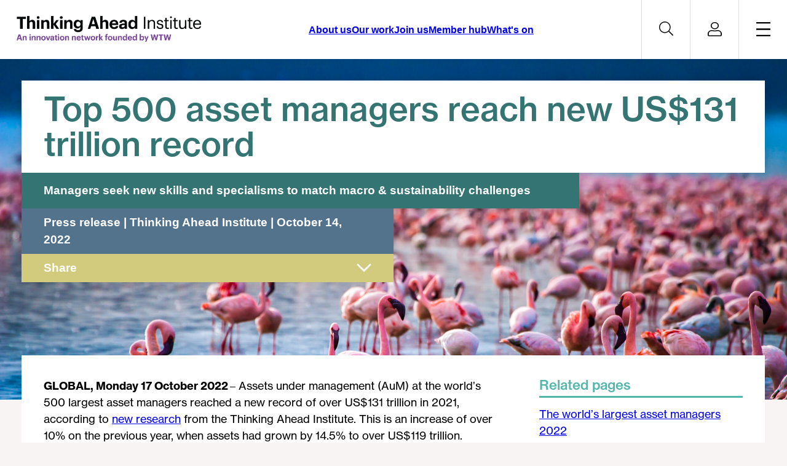

--- FILE ---
content_type: text/html; charset=UTF-8
request_url: https://www.thinkingaheadinstitute.org/news/article/top-500-asset-managers-reach-new-us131-trillion-record/
body_size: 18768
content:

	<!DOCTYPE html>
<!--[if lt IE 7]><html class="no-js ie ie6 lt-ie9 lt-ie8 lt-ie7" lang="en-GB"> <![endif]-->
<!--[if IE 7]><html class="no-js ie ie7 lt-ie9 lt-ie8" lang="en-GB"> <![endif]-->
<!--[if IE 8]><html class="no-js ie ie8 lt-ie9" lang="en-GB"> <![endif]-->
<!--[if gt IE 8]><!--><html class="no-js" lang="en-GB"> <!--<![endif]-->
<head>

	<meta charset="utf-8">
	<meta http-equiv="X-UA-Compatible" content="IE=edge,chrome=1">
	<meta name="viewport" content="width=device-width, initial-scale=1, maximum-scale=1, minimum-scale=1">
	<meta name="com.silverpop.brandeddomains" content="www.pages01.net,dev.willistowerswatson.com,test.willistowerswatson.com,test.towerswatson.com,uat.willistowerswatson.com,uat.towerswatson.com,www.towerswatson.com,www.willistowerswatson.com" />
	<meta name="com.silverpop.cothost" content="pod1.ibmmarketingcloud.com" />

	<link rel="apple-touch-icon" sizes="180x180" href="https://www.thinkingaheadinstitute.org/content/themes/pbc/src/images/favicons/apple-touch-icon.png">
	<link rel="icon" type="image/png" sizes="192x192" href="https://www.thinkingaheadinstitute.org/content/themes/pbc/src/images/favicons/android-chrome-192x192.png">
	<link rel="icon" type="image/png" sizes="512x512" href="https://www.thinkingaheadinstitute.org/content/themes/pbc/src/images/favicons/android-chrome-512x512.png">
	<link rel="icon" type="image/png" sizes="16x16" href="https://www.thinkingaheadinstitute.org/content/themes/pbc/src/images/favicons/favicon-16x16.png">
	<link rel="icon" type="image/png" sizes="32x32" href="https://www.thinkingaheadinstitute.org/content/themes/pbc/src/images/favicons/favicon-32x32.png">
	<link rel="shortcut icon" type="images/ico" href="https://www.thinkingaheadinstitute.org/content/themes/pbc/src/images/favicons/favicon.ico" />
	<link rel="manifest" href="https://www.thinkingaheadinstitute.org/content/themes/pbc/src/images/favicons/manifest.json">

	<!--[if lt IE 9]>
	<script>
		document.createElement('video');
	</script>
	<![endif]-->

	<!-- TrustArc -->
		<script async src="//consent.trustarc.com/notice?domain=thinkingaheadinstitute.org&c=teconsent&js=nj&noticeType=bb&text=true&gtm=1" crossorigin></script>
		<!-- End TrustArc --><meta name="google-site-verification" content="WrUGyH-N9vHzqHB6-isKKh0jugkce8rdenDOYq5rXFU" /><!-- Google Tag Manager -->
		<script>(function(w,d,s,l,i){
			w[l]=w[l]||[];w[l].push({
				'gtm.start':new Date().getTime(),
				event:'gtm.js'}
			);
			var f=d.getElementsByTagName(s)[0], j=d.createElement(s), dl=l!='dataLayer'?'&l='+l:'';
			j.async=true;
			j.src='https://www.googletagmanager.com/gtm.js?id='+i+dl;f.parentNode.insertBefore(j,f);
		})
		(window,document,'script','dataLayer','GTM-WWFMRN2');
		</script>
		<!-- End Google Tag Manager --><link rel="dns-prefetch" href="https://consent.trustarc.com"><link rel="dns-prefetch" href="https://www.googletagmanager.com/">	<meta name='robots' content='index, follow, max-image-preview:large, max-snippet:-1, max-video-preview:-1' />

	<title>Top 500 asset managers reach new US$131 trillion record - Thinking Ahead Institute</title>
	<meta name="description" content="Top 500 managers see assets hit record $119.5 trillion. Nearly half of names on list a decade ago have since disappeared." />
	<link rel="canonical" href="https://www.thinkingaheadinstitute.org/news/article/top-500-asset-managers-reach-new-us131-trillion-record/" />
	<meta property="og:locale" content="en_GB" />
	<meta property="og:type" content="article" />
	<meta property="og:title" content="Top 500 managers see assets hit record $119.5 trillion" />
	<meta property="og:description" content="Top 500 managers see assets hit record $119.5 trillion. Nearly half of names on list a decade ago have since disappeared." />
	<meta property="og:url" content="https://www.thinkingaheadinstitute.org/news/article/top-500-asset-managers-reach-new-us131-trillion-record/" />
	<meta property="og:site_name" content="Thinking Ahead Institute" />
	<meta property="article:modified_time" content="2023-10-18T14:40:54+00:00" />
	<meta property="og:image" content="https://www.thinkingaheadinstitute.org/content/uploads/2021/10/PI-PR-social.png" />
	<meta property="og:image:width" content="1024" />
	<meta property="og:image:height" content="512" />
	<meta property="og:image:type" content="image/png" />
	<meta name="twitter:card" content="summary_large_image" />
	<meta name="twitter:title" content="Top 500 managers see assets hit record $119.5 trillion" />
	<meta name="twitter:image" content="https://www.thinkingaheadinstitute.org/content/uploads/2021/10/PI-PR-social.png" />
	<meta name="twitter:site" content="@InstituteTAG" />
	<meta name="twitter:label1" content="Est. reading time" />
	<meta name="twitter:data1" content="5 minutes" />
	<script type="application/ld+json" class="yoast-schema-graph">{"@context":"https://schema.org","@graph":[{"@type":"NewsArticle","@id":"https://www.thinkingaheadinstitute.org/news/article/top-500-asset-managers-reach-new-us131-trillion-record/#article","isPartOf":{"@id":"https://www.thinkingaheadinstitute.org/news/article/top-500-asset-managers-reach-new-us131-trillion-record/"},"author":{"name":"Thinking Ahead Institute","@id":"https://www.thinkingaheadinstitute.org/#/schema/person/2d128cbd97b660581a2337a2ce9c9d52"},"headline":"Top 500 asset managers reach new US$131 trillion record","datePublished":"2022-10-14T16:08:25+00:00","dateModified":"2023-10-18T14:40:54+00:00","mainEntityOfPage":{"@id":"https://www.thinkingaheadinstitute.org/news/article/top-500-asset-managers-reach-new-us131-trillion-record/"},"wordCount":1046,"image":{"@id":"https://www.thinkingaheadinstitute.org/news/article/top-500-asset-managers-reach-new-us131-trillion-record/#primaryimage"},"thumbnailUrl":"https://www.thinkingaheadinstitute.org/content/uploads/2021/10/PI_500-scaled.jpg","inLanguage":"en-GB"},{"@type":"WebPage","@id":"https://www.thinkingaheadinstitute.org/news/article/top-500-asset-managers-reach-new-us131-trillion-record/","url":"https://www.thinkingaheadinstitute.org/news/article/top-500-asset-managers-reach-new-us131-trillion-record/","name":"Top 500 asset managers reach new US$131 trillion record - Thinking Ahead Institute","isPartOf":{"@id":"https://www.thinkingaheadinstitute.org/#website"},"primaryImageOfPage":{"@id":"https://www.thinkingaheadinstitute.org/news/article/top-500-asset-managers-reach-new-us131-trillion-record/#primaryimage"},"image":{"@id":"https://www.thinkingaheadinstitute.org/news/article/top-500-asset-managers-reach-new-us131-trillion-record/#primaryimage"},"thumbnailUrl":"https://www.thinkingaheadinstitute.org/content/uploads/2021/10/PI_500-scaled.jpg","datePublished":"2022-10-14T16:08:25+00:00","dateModified":"2023-10-18T14:40:54+00:00","description":"Top 500 managers see assets hit record $119.5 trillion. Nearly half of names on list a decade ago have since disappeared.","breadcrumb":{"@id":"https://www.thinkingaheadinstitute.org/news/article/top-500-asset-managers-reach-new-us131-trillion-record/#breadcrumb"},"inLanguage":"en-GB","potentialAction":[{"@type":"ReadAction","target":["https://www.thinkingaheadinstitute.org/news/article/top-500-asset-managers-reach-new-us131-trillion-record/"]}]},{"@type":"ImageObject","inLanguage":"en-GB","@id":"https://www.thinkingaheadinstitute.org/news/article/top-500-asset-managers-reach-new-us131-trillion-record/#primaryimage","url":"https://www.thinkingaheadinstitute.org/content/uploads/2021/10/PI_500-scaled.jpg","contentUrl":"https://www.thinkingaheadinstitute.org/content/uploads/2021/10/PI_500-scaled.jpg","width":2560,"height":1707,"caption":"P&I 500 front cover image flock of flamingos"},{"@type":"BreadcrumbList","@id":"https://www.thinkingaheadinstitute.org/news/article/top-500-asset-managers-reach-new-us131-trillion-record/#breadcrumb","itemListElement":[{"@type":"ListItem","position":1,"name":"Home","item":"https://www.thinkingaheadinstitute.org/"},{"@type":"ListItem","position":2,"name":"News","item":"https://www.thinkingaheadinstitute.org/news/"},{"@type":"ListItem","position":3,"name":"Top 500 asset managers reach new US$131 trillion record"}]},{"@type":"WebSite","@id":"https://www.thinkingaheadinstitute.org/#website","url":"https://www.thinkingaheadinstitute.org/","name":"Thinking Ahead Institute","description":"Welcome to the Thinking Ahead Institute website","potentialAction":[{"@type":"SearchAction","target":{"@type":"EntryPoint","urlTemplate":"https://www.thinkingaheadinstitute.org/?s={search_term_string}"},"query-input":{"@type":"PropertyValueSpecification","valueRequired":true,"valueName":"search_term_string"}}],"inLanguage":"en-GB"},{"@type":"Person","@id":"https://www.thinkingaheadinstitute.org/#/schema/person/2d128cbd97b660581a2337a2ce9c9d52","name":"Thinking Ahead Institute","url":"https://www.thinkingaheadinstitute.org/author/thinking-ahead-institute/"}]}</script>


<link rel='dns-prefetch' href='//s7.addthis.com' />
<link rel='dns-prefetch' href='//www.thinkingaheadinstitute.org' />
<link rel="alternate" title="oEmbed (JSON)" type="application/json+oembed" href="https://www.thinkingaheadinstitute.org/wp-json/oembed/1.0/embed?url=https%3A%2F%2Fwww.thinkingaheadinstitute.org%2Fnews%2Farticle%2Ftop-500-asset-managers-reach-new-us131-trillion-record%2F" />
<link rel="alternate" title="oEmbed (XML)" type="text/xml+oembed" href="https://www.thinkingaheadinstitute.org/wp-json/oembed/1.0/embed?url=https%3A%2F%2Fwww.thinkingaheadinstitute.org%2Fnews%2Farticle%2Ftop-500-asset-managers-reach-new-us131-trillion-record%2F&#038;format=xml" />
<style id='wp-img-auto-sizes-contain-inline-css' type='text/css'>
img:is([sizes=auto i],[sizes^="auto," i]){contain-intrinsic-size:3000px 1500px}
/*# sourceURL=wp-img-auto-sizes-contain-inline-css */
</style>
<style id='wp-block-heading-inline-css' type='text/css'>
h1:where(.wp-block-heading).has-background,h2:where(.wp-block-heading).has-background,h3:where(.wp-block-heading).has-background,h4:where(.wp-block-heading).has-background,h5:where(.wp-block-heading).has-background,h6:where(.wp-block-heading).has-background{padding:1.25em 2.375em}h1.has-text-align-left[style*=writing-mode]:where([style*=vertical-lr]),h1.has-text-align-right[style*=writing-mode]:where([style*=vertical-rl]),h2.has-text-align-left[style*=writing-mode]:where([style*=vertical-lr]),h2.has-text-align-right[style*=writing-mode]:where([style*=vertical-rl]),h3.has-text-align-left[style*=writing-mode]:where([style*=vertical-lr]),h3.has-text-align-right[style*=writing-mode]:where([style*=vertical-rl]),h4.has-text-align-left[style*=writing-mode]:where([style*=vertical-lr]),h4.has-text-align-right[style*=writing-mode]:where([style*=vertical-rl]),h5.has-text-align-left[style*=writing-mode]:where([style*=vertical-lr]),h5.has-text-align-right[style*=writing-mode]:where([style*=vertical-rl]),h6.has-text-align-left[style*=writing-mode]:where([style*=vertical-lr]),h6.has-text-align-right[style*=writing-mode]:where([style*=vertical-rl]){rotate:180deg}
/*# sourceURL=https://www.thinkingaheadinstitute.org/wordpress/wp-includes/blocks/heading/style.min.css */
</style>
<style id='wp-block-library-inline-css' type='text/css'>
:root{--wp-block-synced-color:#7a00df;--wp-block-synced-color--rgb:122,0,223;--wp-bound-block-color:var(--wp-block-synced-color);--wp-editor-canvas-background:#ddd;--wp-admin-theme-color:#007cba;--wp-admin-theme-color--rgb:0,124,186;--wp-admin-theme-color-darker-10:#006ba1;--wp-admin-theme-color-darker-10--rgb:0,107,160.5;--wp-admin-theme-color-darker-20:#005a87;--wp-admin-theme-color-darker-20--rgb:0,90,135;--wp-admin-border-width-focus:2px}@media (min-resolution:192dpi){:root{--wp-admin-border-width-focus:1.5px}}.wp-element-button{cursor:pointer}:root .has-very-light-gray-background-color{background-color:#eee}:root .has-very-dark-gray-background-color{background-color:#313131}:root .has-very-light-gray-color{color:#eee}:root .has-very-dark-gray-color{color:#313131}:root .has-vivid-green-cyan-to-vivid-cyan-blue-gradient-background{background:linear-gradient(135deg,#00d084,#0693e3)}:root .has-purple-crush-gradient-background{background:linear-gradient(135deg,#34e2e4,#4721fb 50%,#ab1dfe)}:root .has-hazy-dawn-gradient-background{background:linear-gradient(135deg,#faaca8,#dad0ec)}:root .has-subdued-olive-gradient-background{background:linear-gradient(135deg,#fafae1,#67a671)}:root .has-atomic-cream-gradient-background{background:linear-gradient(135deg,#fdd79a,#004a59)}:root .has-nightshade-gradient-background{background:linear-gradient(135deg,#330968,#31cdcf)}:root .has-midnight-gradient-background{background:linear-gradient(135deg,#020381,#2874fc)}:root{--wp--preset--font-size--normal:16px;--wp--preset--font-size--huge:42px}.has-regular-font-size{font-size:1em}.has-larger-font-size{font-size:2.625em}.has-normal-font-size{font-size:var(--wp--preset--font-size--normal)}.has-huge-font-size{font-size:var(--wp--preset--font-size--huge)}.has-text-align-center{text-align:center}.has-text-align-left{text-align:left}.has-text-align-right{text-align:right}.has-fit-text{white-space:nowrap!important}#end-resizable-editor-section{display:none}.aligncenter{clear:both}.items-justified-left{justify-content:flex-start}.items-justified-center{justify-content:center}.items-justified-right{justify-content:flex-end}.items-justified-space-between{justify-content:space-between}.screen-reader-text{border:0;clip-path:inset(50%);height:1px;margin:-1px;overflow:hidden;padding:0;position:absolute;width:1px;word-wrap:normal!important}.screen-reader-text:focus{background-color:#ddd;clip-path:none;color:#444;display:block;font-size:1em;height:auto;left:5px;line-height:normal;padding:15px 23px 14px;text-decoration:none;top:5px;width:auto;z-index:100000}html :where(.has-border-color){border-style:solid}html :where([style*=border-top-color]){border-top-style:solid}html :where([style*=border-right-color]){border-right-style:solid}html :where([style*=border-bottom-color]){border-bottom-style:solid}html :where([style*=border-left-color]){border-left-style:solid}html :where([style*=border-width]){border-style:solid}html :where([style*=border-top-width]){border-top-style:solid}html :where([style*=border-right-width]){border-right-style:solid}html :where([style*=border-bottom-width]){border-bottom-style:solid}html :where([style*=border-left-width]){border-left-style:solid}html :where(img[class*=wp-image-]){height:auto;max-width:100%}:where(figure){margin:0 0 1em}html :where(.is-position-sticky){--wp-admin--admin-bar--position-offset:var(--wp-admin--admin-bar--height,0px)}@media screen and (max-width:600px){html :where(.is-position-sticky){--wp-admin--admin-bar--position-offset:0px}}

/*# sourceURL=wp-block-library-inline-css */
</style><style id='wp-block-list-inline-css' type='text/css'>
ol,ul{box-sizing:border-box}:root :where(.wp-block-list.has-background){padding:1.25em 2.375em}
/*# sourceURL=https://www.thinkingaheadinstitute.org/wordpress/wp-includes/blocks/list/style.min.css */
</style>
<style id='wp-block-columns-inline-css' type='text/css'>
.wp-block-columns{box-sizing:border-box;display:flex;flex-wrap:wrap!important}@media (min-width:782px){.wp-block-columns{flex-wrap:nowrap!important}}.wp-block-columns{align-items:normal!important}.wp-block-columns.are-vertically-aligned-top{align-items:flex-start}.wp-block-columns.are-vertically-aligned-center{align-items:center}.wp-block-columns.are-vertically-aligned-bottom{align-items:flex-end}@media (max-width:781px){.wp-block-columns:not(.is-not-stacked-on-mobile)>.wp-block-column{flex-basis:100%!important}}@media (min-width:782px){.wp-block-columns:not(.is-not-stacked-on-mobile)>.wp-block-column{flex-basis:0;flex-grow:1}.wp-block-columns:not(.is-not-stacked-on-mobile)>.wp-block-column[style*=flex-basis]{flex-grow:0}}.wp-block-columns.is-not-stacked-on-mobile{flex-wrap:nowrap!important}.wp-block-columns.is-not-stacked-on-mobile>.wp-block-column{flex-basis:0;flex-grow:1}.wp-block-columns.is-not-stacked-on-mobile>.wp-block-column[style*=flex-basis]{flex-grow:0}:where(.wp-block-columns){margin-bottom:1.75em}:where(.wp-block-columns.has-background){padding:1.25em 2.375em}.wp-block-column{flex-grow:1;min-width:0;overflow-wrap:break-word;word-break:break-word}.wp-block-column.is-vertically-aligned-top{align-self:flex-start}.wp-block-column.is-vertically-aligned-center{align-self:center}.wp-block-column.is-vertically-aligned-bottom{align-self:flex-end}.wp-block-column.is-vertically-aligned-stretch{align-self:stretch}.wp-block-column.is-vertically-aligned-bottom,.wp-block-column.is-vertically-aligned-center,.wp-block-column.is-vertically-aligned-top{width:100%}
/*# sourceURL=https://www.thinkingaheadinstitute.org/wordpress/wp-includes/blocks/columns/style.min.css */
</style>
<style id='wp-block-paragraph-inline-css' type='text/css'>
.is-small-text{font-size:.875em}.is-regular-text{font-size:1em}.is-large-text{font-size:2.25em}.is-larger-text{font-size:3em}.has-drop-cap:not(:focus):first-letter{float:left;font-size:8.4em;font-style:normal;font-weight:100;line-height:.68;margin:.05em .1em 0 0;text-transform:uppercase}body.rtl .has-drop-cap:not(:focus):first-letter{float:none;margin-left:.1em}p.has-drop-cap.has-background{overflow:hidden}:root :where(p.has-background){padding:1.25em 2.375em}:where(p.has-text-color:not(.has-link-color)) a{color:inherit}p.has-text-align-left[style*="writing-mode:vertical-lr"],p.has-text-align-right[style*="writing-mode:vertical-rl"]{rotate:180deg}
/*# sourceURL=https://www.thinkingaheadinstitute.org/wordpress/wp-includes/blocks/paragraph/style.min.css */
</style>
<style id='wp-block-table-inline-css' type='text/css'>
.wp-block-table{overflow-x:auto}.wp-block-table table{border-collapse:collapse;width:100%}.wp-block-table thead{border-bottom:3px solid}.wp-block-table tfoot{border-top:3px solid}.wp-block-table td,.wp-block-table th{border:1px solid;padding:.5em}.wp-block-table .has-fixed-layout{table-layout:fixed;width:100%}.wp-block-table .has-fixed-layout td,.wp-block-table .has-fixed-layout th{word-break:break-word}.wp-block-table.aligncenter,.wp-block-table.alignleft,.wp-block-table.alignright{display:table;width:auto}.wp-block-table.aligncenter td,.wp-block-table.aligncenter th,.wp-block-table.alignleft td,.wp-block-table.alignleft th,.wp-block-table.alignright td,.wp-block-table.alignright th{word-break:break-word}.wp-block-table .has-subtle-light-gray-background-color{background-color:#f3f4f5}.wp-block-table .has-subtle-pale-green-background-color{background-color:#e9fbe5}.wp-block-table .has-subtle-pale-blue-background-color{background-color:#e7f5fe}.wp-block-table .has-subtle-pale-pink-background-color{background-color:#fcf0ef}.wp-block-table.is-style-stripes{background-color:initial;border-collapse:inherit;border-spacing:0}.wp-block-table.is-style-stripes tbody tr:nth-child(odd){background-color:#f0f0f0}.wp-block-table.is-style-stripes.has-subtle-light-gray-background-color tbody tr:nth-child(odd){background-color:#f3f4f5}.wp-block-table.is-style-stripes.has-subtle-pale-green-background-color tbody tr:nth-child(odd){background-color:#e9fbe5}.wp-block-table.is-style-stripes.has-subtle-pale-blue-background-color tbody tr:nth-child(odd){background-color:#e7f5fe}.wp-block-table.is-style-stripes.has-subtle-pale-pink-background-color tbody tr:nth-child(odd){background-color:#fcf0ef}.wp-block-table.is-style-stripes td,.wp-block-table.is-style-stripes th{border-color:#0000}.wp-block-table.is-style-stripes{border-bottom:1px solid #f0f0f0}.wp-block-table .has-border-color td,.wp-block-table .has-border-color th,.wp-block-table .has-border-color tr,.wp-block-table .has-border-color>*{border-color:inherit}.wp-block-table table[style*=border-top-color] tr:first-child,.wp-block-table table[style*=border-top-color] tr:first-child td,.wp-block-table table[style*=border-top-color] tr:first-child th,.wp-block-table table[style*=border-top-color]>*,.wp-block-table table[style*=border-top-color]>* td,.wp-block-table table[style*=border-top-color]>* th{border-top-color:inherit}.wp-block-table table[style*=border-top-color] tr:not(:first-child){border-top-color:initial}.wp-block-table table[style*=border-right-color] td:last-child,.wp-block-table table[style*=border-right-color] th,.wp-block-table table[style*=border-right-color] tr,.wp-block-table table[style*=border-right-color]>*{border-right-color:inherit}.wp-block-table table[style*=border-bottom-color] tr:last-child,.wp-block-table table[style*=border-bottom-color] tr:last-child td,.wp-block-table table[style*=border-bottom-color] tr:last-child th,.wp-block-table table[style*=border-bottom-color]>*,.wp-block-table table[style*=border-bottom-color]>* td,.wp-block-table table[style*=border-bottom-color]>* th{border-bottom-color:inherit}.wp-block-table table[style*=border-bottom-color] tr:not(:last-child){border-bottom-color:initial}.wp-block-table table[style*=border-left-color] td:first-child,.wp-block-table table[style*=border-left-color] th,.wp-block-table table[style*=border-left-color] tr,.wp-block-table table[style*=border-left-color]>*{border-left-color:inherit}.wp-block-table table[style*=border-style] td,.wp-block-table table[style*=border-style] th,.wp-block-table table[style*=border-style] tr,.wp-block-table table[style*=border-style]>*{border-style:inherit}.wp-block-table table[style*=border-width] td,.wp-block-table table[style*=border-width] th,.wp-block-table table[style*=border-width] tr,.wp-block-table table[style*=border-width]>*{border-style:inherit;border-width:inherit}
/*# sourceURL=https://www.thinkingaheadinstitute.org/wordpress/wp-includes/blocks/table/style.min.css */
</style>
<style id='global-styles-inline-css' type='text/css'>
:root{--wp--preset--aspect-ratio--square: 1;--wp--preset--aspect-ratio--4-3: 4/3;--wp--preset--aspect-ratio--3-4: 3/4;--wp--preset--aspect-ratio--3-2: 3/2;--wp--preset--aspect-ratio--2-3: 2/3;--wp--preset--aspect-ratio--16-9: 16/9;--wp--preset--aspect-ratio--9-16: 9/16;--wp--preset--color--black: #000000;--wp--preset--color--cyan-bluish-gray: #abb8c3;--wp--preset--color--white: #FFFFFF;--wp--preset--color--pale-pink: #f78da7;--wp--preset--color--vivid-red: #cf2e2e;--wp--preset--color--luminous-vivid-orange: #ff6900;--wp--preset--color--luminous-vivid-amber: #fcb900;--wp--preset--color--light-green-cyan: #7bdcb5;--wp--preset--color--vivid-green-cyan: #00d084;--wp--preset--color--pale-cyan-blue: #8ed1fc;--wp--preset--color--vivid-cyan-blue: #0693e3;--wp--preset--color--vivid-purple: #9b51e0;--wp--preset--color--dark-teal: #347573;--wp--preset--color--olive-1: #897A27;--wp--preset--color--brick-1: #B55247;--wp--preset--color--blue-1: #2A3768;--wp--preset--color--goldenrod-1: #CC8436;--wp--preset--color--red-1: #832A2A;--wp--preset--color--green-2: #BAD3D0;--wp--preset--color--olive-2: #D8D2AD;--wp--preset--color--blue-2: #D0E3F7;--wp--preset--color--goldenrod-2: #F4EEDA;--wp--preset--color--red-2: #E0CDCD;--wp--preset--color--na-spacer-1: rgb(255,255,255);--wp--preset--color--green-3: #E2E8E7;--wp--preset--color--olive-3: #E5E3DA;--wp--preset--color--blue-3: #EDF4F9;--wp--preset--color--goldenrod-3: #FCF8EB;--wp--preset--color--red-3: #F2E4E4;--wp--preset--color--na-spacer-2: rgb(255,255,255);--wp--preset--color--gold: #D2CB7E;--wp--preset--color--grey: #BABABA;--wp--preset--color--pink: #953e6f;--wp--preset--color--purple: #702082;--wp--preset--color--turquoise: #53B6AB;--wp--preset--color--cream: #f8f4f4;--wp--preset--color--cool-gray: #53565a;--wp--preset--gradient--vivid-cyan-blue-to-vivid-purple: linear-gradient(135deg,rgb(6,147,227) 0%,rgb(155,81,224) 100%);--wp--preset--gradient--light-green-cyan-to-vivid-green-cyan: linear-gradient(135deg,rgb(122,220,180) 0%,rgb(0,208,130) 100%);--wp--preset--gradient--luminous-vivid-amber-to-luminous-vivid-orange: linear-gradient(135deg,rgb(252,185,0) 0%,rgb(255,105,0) 100%);--wp--preset--gradient--luminous-vivid-orange-to-vivid-red: linear-gradient(135deg,rgb(255,105,0) 0%,rgb(207,46,46) 100%);--wp--preset--gradient--very-light-gray-to-cyan-bluish-gray: linear-gradient(135deg,rgb(238,238,238) 0%,rgb(169,184,195) 100%);--wp--preset--gradient--cool-to-warm-spectrum: linear-gradient(135deg,rgb(74,234,220) 0%,rgb(151,120,209) 20%,rgb(207,42,186) 40%,rgb(238,44,130) 60%,rgb(251,105,98) 80%,rgb(254,248,76) 100%);--wp--preset--gradient--blush-light-purple: linear-gradient(135deg,rgb(255,206,236) 0%,rgb(152,150,240) 100%);--wp--preset--gradient--blush-bordeaux: linear-gradient(135deg,rgb(254,205,165) 0%,rgb(254,45,45) 50%,rgb(107,0,62) 100%);--wp--preset--gradient--luminous-dusk: linear-gradient(135deg,rgb(255,203,112) 0%,rgb(199,81,192) 50%,rgb(65,88,208) 100%);--wp--preset--gradient--pale-ocean: linear-gradient(135deg,rgb(255,245,203) 0%,rgb(182,227,212) 50%,rgb(51,167,181) 100%);--wp--preset--gradient--electric-grass: linear-gradient(135deg,rgb(202,248,128) 0%,rgb(113,206,126) 100%);--wp--preset--gradient--midnight: linear-gradient(135deg,rgb(2,3,129) 0%,rgb(40,116,252) 100%);--wp--preset--font-size--small: 13px;--wp--preset--font-size--medium: 20px;--wp--preset--font-size--large: 36px;--wp--preset--font-size--x-large: 42px;--wp--preset--font-size--normal: 16px;--wp--preset--font-size--huge: 6rem;--wp--preset--font-family--primary: Neue Haas Grotesk, Arial, sans-serif;--wp--preset--spacing--20: 0.44rem;--wp--preset--spacing--30: 0.67rem;--wp--preset--spacing--40: 1rem;--wp--preset--spacing--50: 1.5rem;--wp--preset--spacing--60: 2.25rem;--wp--preset--spacing--70: 3.38rem;--wp--preset--spacing--80: 5.06rem;--wp--preset--shadow--natural: 6px 6px 9px rgba(0, 0, 0, 0.2);--wp--preset--shadow--deep: 12px 12px 50px rgba(0, 0, 0, 0.4);--wp--preset--shadow--sharp: 6px 6px 0px rgba(0, 0, 0, 0.2);--wp--preset--shadow--outlined: 6px 6px 0px -3px rgb(255, 255, 255), 6px 6px rgb(0, 0, 0);--wp--preset--shadow--crisp: 6px 6px 0px rgb(0, 0, 0);--wp--custom--navigation--default--color: var(--wp--preset--color--dark-teal);--wp--custom--color--brand--primary: var(--wp--preset--color--dark-teal);}:root { --wp--style--global--content-size: 900px;--wp--style--global--wide-size: 1440px; }:where(body) { margin: 0; }.wp-site-blocks { padding-top: var(--wp--style--root--padding-top); padding-bottom: var(--wp--style--root--padding-bottom); }.has-global-padding { padding-right: var(--wp--style--root--padding-right); padding-left: var(--wp--style--root--padding-left); }.has-global-padding > .alignfull { margin-right: calc(var(--wp--style--root--padding-right) * -1); margin-left: calc(var(--wp--style--root--padding-left) * -1); }.has-global-padding :where(:not(.alignfull.is-layout-flow) > .has-global-padding:not(.wp-block-block, .alignfull)) { padding-right: 0; padding-left: 0; }.has-global-padding :where(:not(.alignfull.is-layout-flow) > .has-global-padding:not(.wp-block-block, .alignfull)) > .alignfull { margin-left: 0; margin-right: 0; }.wp-site-blocks > .alignleft { float: left; margin-right: 2em; }.wp-site-blocks > .alignright { float: right; margin-left: 2em; }.wp-site-blocks > .aligncenter { justify-content: center; margin-left: auto; margin-right: auto; }:where(.wp-site-blocks) > * { margin-block-start: 24px; margin-block-end: 0; }:where(.wp-site-blocks) > :first-child { margin-block-start: 0; }:where(.wp-site-blocks) > :last-child { margin-block-end: 0; }:root { --wp--style--block-gap: 24px; }:root :where(.is-layout-flow) > :first-child{margin-block-start: 0;}:root :where(.is-layout-flow) > :last-child{margin-block-end: 0;}:root :where(.is-layout-flow) > *{margin-block-start: 24px;margin-block-end: 0;}:root :where(.is-layout-constrained) > :first-child{margin-block-start: 0;}:root :where(.is-layout-constrained) > :last-child{margin-block-end: 0;}:root :where(.is-layout-constrained) > *{margin-block-start: 24px;margin-block-end: 0;}:root :where(.is-layout-flex){gap: 24px;}:root :where(.is-layout-grid){gap: 24px;}.is-layout-flow > .alignleft{float: left;margin-inline-start: 0;margin-inline-end: 2em;}.is-layout-flow > .alignright{float: right;margin-inline-start: 2em;margin-inline-end: 0;}.is-layout-flow > .aligncenter{margin-left: auto !important;margin-right: auto !important;}.is-layout-constrained > .alignleft{float: left;margin-inline-start: 0;margin-inline-end: 2em;}.is-layout-constrained > .alignright{float: right;margin-inline-start: 2em;margin-inline-end: 0;}.is-layout-constrained > .aligncenter{margin-left: auto !important;margin-right: auto !important;}.is-layout-constrained > :where(:not(.alignleft):not(.alignright):not(.alignfull)){max-width: var(--wp--style--global--content-size);margin-left: auto !important;margin-right: auto !important;}.is-layout-constrained > .alignwide{max-width: var(--wp--style--global--wide-size);}body .is-layout-flex{display: flex;}.is-layout-flex{flex-wrap: wrap;align-items: center;}.is-layout-flex > :is(*, div){margin: 0;}body .is-layout-grid{display: grid;}.is-layout-grid > :is(*, div){margin: 0;}body{background-color: var(--wp--preset--color--cream);font-family: var(--wp--preset--font-family--primary);font-weight: 300;--wp--style--root--padding-top: 0;--wp--style--root--padding-right: 1rem;--wp--style--root--padding-bottom: 0;--wp--style--root--padding-left: 1rem;}a:where(:not(.wp-element-button)){color: var(--wp--preset--color--dark-teal);text-decoration: none;}:root :where(a:where(:not(.wp-element-button)):hover){text-decoration: underline;}h1, h2, h3, h4, h5, h6{color: var(--wp--preset--color--dark-teal);}:root :where(.wp-element-button, .wp-block-button__link){background-color: #32373c;border-width: 0;color: #fff;font-family: inherit;font-size: inherit;font-style: inherit;font-weight: inherit;letter-spacing: inherit;line-height: inherit;padding-top: calc(0.667em + 2px);padding-right: calc(1.333em + 2px);padding-bottom: calc(0.667em + 2px);padding-left: calc(1.333em + 2px);text-decoration: none;text-transform: inherit;}.has-black-color{color: var(--wp--preset--color--black) !important;}.has-cyan-bluish-gray-color{color: var(--wp--preset--color--cyan-bluish-gray) !important;}.has-white-color{color: var(--wp--preset--color--white) !important;}.has-pale-pink-color{color: var(--wp--preset--color--pale-pink) !important;}.has-vivid-red-color{color: var(--wp--preset--color--vivid-red) !important;}.has-luminous-vivid-orange-color{color: var(--wp--preset--color--luminous-vivid-orange) !important;}.has-luminous-vivid-amber-color{color: var(--wp--preset--color--luminous-vivid-amber) !important;}.has-light-green-cyan-color{color: var(--wp--preset--color--light-green-cyan) !important;}.has-vivid-green-cyan-color{color: var(--wp--preset--color--vivid-green-cyan) !important;}.has-pale-cyan-blue-color{color: var(--wp--preset--color--pale-cyan-blue) !important;}.has-vivid-cyan-blue-color{color: var(--wp--preset--color--vivid-cyan-blue) !important;}.has-vivid-purple-color{color: var(--wp--preset--color--vivid-purple) !important;}.has-dark-teal-color{color: var(--wp--preset--color--dark-teal) !important;}.has-olive-1-color{color: var(--wp--preset--color--olive-1) !important;}.has-brick-1-color{color: var(--wp--preset--color--brick-1) !important;}.has-blue-1-color{color: var(--wp--preset--color--blue-1) !important;}.has-goldenrod-1-color{color: var(--wp--preset--color--goldenrod-1) !important;}.has-red-1-color{color: var(--wp--preset--color--red-1) !important;}.has-green-2-color{color: var(--wp--preset--color--green-2) !important;}.has-olive-2-color{color: var(--wp--preset--color--olive-2) !important;}.has-blue-2-color{color: var(--wp--preset--color--blue-2) !important;}.has-goldenrod-2-color{color: var(--wp--preset--color--goldenrod-2) !important;}.has-red-2-color{color: var(--wp--preset--color--red-2) !important;}.has-na-spacer-1-color{color: var(--wp--preset--color--na-spacer-1) !important;}.has-green-3-color{color: var(--wp--preset--color--green-3) !important;}.has-olive-3-color{color: var(--wp--preset--color--olive-3) !important;}.has-blue-3-color{color: var(--wp--preset--color--blue-3) !important;}.has-goldenrod-3-color{color: var(--wp--preset--color--goldenrod-3) !important;}.has-red-3-color{color: var(--wp--preset--color--red-3) !important;}.has-na-spacer-2-color{color: var(--wp--preset--color--na-spacer-2) !important;}.has-gold-color{color: var(--wp--preset--color--gold) !important;}.has-grey-color{color: var(--wp--preset--color--grey) !important;}.has-pink-color{color: var(--wp--preset--color--pink) !important;}.has-purple-color{color: var(--wp--preset--color--purple) !important;}.has-turquoise-color{color: var(--wp--preset--color--turquoise) !important;}.has-cream-color{color: var(--wp--preset--color--cream) !important;}.has-cool-gray-color{color: var(--wp--preset--color--cool-gray) !important;}.has-black-background-color{background-color: var(--wp--preset--color--black) !important;}.has-cyan-bluish-gray-background-color{background-color: var(--wp--preset--color--cyan-bluish-gray) !important;}.has-white-background-color{background-color: var(--wp--preset--color--white) !important;}.has-pale-pink-background-color{background-color: var(--wp--preset--color--pale-pink) !important;}.has-vivid-red-background-color{background-color: var(--wp--preset--color--vivid-red) !important;}.has-luminous-vivid-orange-background-color{background-color: var(--wp--preset--color--luminous-vivid-orange) !important;}.has-luminous-vivid-amber-background-color{background-color: var(--wp--preset--color--luminous-vivid-amber) !important;}.has-light-green-cyan-background-color{background-color: var(--wp--preset--color--light-green-cyan) !important;}.has-vivid-green-cyan-background-color{background-color: var(--wp--preset--color--vivid-green-cyan) !important;}.has-pale-cyan-blue-background-color{background-color: var(--wp--preset--color--pale-cyan-blue) !important;}.has-vivid-cyan-blue-background-color{background-color: var(--wp--preset--color--vivid-cyan-blue) !important;}.has-vivid-purple-background-color{background-color: var(--wp--preset--color--vivid-purple) !important;}.has-dark-teal-background-color{background-color: var(--wp--preset--color--dark-teal) !important;}.has-olive-1-background-color{background-color: var(--wp--preset--color--olive-1) !important;}.has-brick-1-background-color{background-color: var(--wp--preset--color--brick-1) !important;}.has-blue-1-background-color{background-color: var(--wp--preset--color--blue-1) !important;}.has-goldenrod-1-background-color{background-color: var(--wp--preset--color--goldenrod-1) !important;}.has-red-1-background-color{background-color: var(--wp--preset--color--red-1) !important;}.has-green-2-background-color{background-color: var(--wp--preset--color--green-2) !important;}.has-olive-2-background-color{background-color: var(--wp--preset--color--olive-2) !important;}.has-blue-2-background-color{background-color: var(--wp--preset--color--blue-2) !important;}.has-goldenrod-2-background-color{background-color: var(--wp--preset--color--goldenrod-2) !important;}.has-red-2-background-color{background-color: var(--wp--preset--color--red-2) !important;}.has-na-spacer-1-background-color{background-color: var(--wp--preset--color--na-spacer-1) !important;}.has-green-3-background-color{background-color: var(--wp--preset--color--green-3) !important;}.has-olive-3-background-color{background-color: var(--wp--preset--color--olive-3) !important;}.has-blue-3-background-color{background-color: var(--wp--preset--color--blue-3) !important;}.has-goldenrod-3-background-color{background-color: var(--wp--preset--color--goldenrod-3) !important;}.has-red-3-background-color{background-color: var(--wp--preset--color--red-3) !important;}.has-na-spacer-2-background-color{background-color: var(--wp--preset--color--na-spacer-2) !important;}.has-gold-background-color{background-color: var(--wp--preset--color--gold) !important;}.has-grey-background-color{background-color: var(--wp--preset--color--grey) !important;}.has-pink-background-color{background-color: var(--wp--preset--color--pink) !important;}.has-purple-background-color{background-color: var(--wp--preset--color--purple) !important;}.has-turquoise-background-color{background-color: var(--wp--preset--color--turquoise) !important;}.has-cream-background-color{background-color: var(--wp--preset--color--cream) !important;}.has-cool-gray-background-color{background-color: var(--wp--preset--color--cool-gray) !important;}.has-black-border-color{border-color: var(--wp--preset--color--black) !important;}.has-cyan-bluish-gray-border-color{border-color: var(--wp--preset--color--cyan-bluish-gray) !important;}.has-white-border-color{border-color: var(--wp--preset--color--white) !important;}.has-pale-pink-border-color{border-color: var(--wp--preset--color--pale-pink) !important;}.has-vivid-red-border-color{border-color: var(--wp--preset--color--vivid-red) !important;}.has-luminous-vivid-orange-border-color{border-color: var(--wp--preset--color--luminous-vivid-orange) !important;}.has-luminous-vivid-amber-border-color{border-color: var(--wp--preset--color--luminous-vivid-amber) !important;}.has-light-green-cyan-border-color{border-color: var(--wp--preset--color--light-green-cyan) !important;}.has-vivid-green-cyan-border-color{border-color: var(--wp--preset--color--vivid-green-cyan) !important;}.has-pale-cyan-blue-border-color{border-color: var(--wp--preset--color--pale-cyan-blue) !important;}.has-vivid-cyan-blue-border-color{border-color: var(--wp--preset--color--vivid-cyan-blue) !important;}.has-vivid-purple-border-color{border-color: var(--wp--preset--color--vivid-purple) !important;}.has-dark-teal-border-color{border-color: var(--wp--preset--color--dark-teal) !important;}.has-olive-1-border-color{border-color: var(--wp--preset--color--olive-1) !important;}.has-brick-1-border-color{border-color: var(--wp--preset--color--brick-1) !important;}.has-blue-1-border-color{border-color: var(--wp--preset--color--blue-1) !important;}.has-goldenrod-1-border-color{border-color: var(--wp--preset--color--goldenrod-1) !important;}.has-red-1-border-color{border-color: var(--wp--preset--color--red-1) !important;}.has-green-2-border-color{border-color: var(--wp--preset--color--green-2) !important;}.has-olive-2-border-color{border-color: var(--wp--preset--color--olive-2) !important;}.has-blue-2-border-color{border-color: var(--wp--preset--color--blue-2) !important;}.has-goldenrod-2-border-color{border-color: var(--wp--preset--color--goldenrod-2) !important;}.has-red-2-border-color{border-color: var(--wp--preset--color--red-2) !important;}.has-na-spacer-1-border-color{border-color: var(--wp--preset--color--na-spacer-1) !important;}.has-green-3-border-color{border-color: var(--wp--preset--color--green-3) !important;}.has-olive-3-border-color{border-color: var(--wp--preset--color--olive-3) !important;}.has-blue-3-border-color{border-color: var(--wp--preset--color--blue-3) !important;}.has-goldenrod-3-border-color{border-color: var(--wp--preset--color--goldenrod-3) !important;}.has-red-3-border-color{border-color: var(--wp--preset--color--red-3) !important;}.has-na-spacer-2-border-color{border-color: var(--wp--preset--color--na-spacer-2) !important;}.has-gold-border-color{border-color: var(--wp--preset--color--gold) !important;}.has-grey-border-color{border-color: var(--wp--preset--color--grey) !important;}.has-pink-border-color{border-color: var(--wp--preset--color--pink) !important;}.has-purple-border-color{border-color: var(--wp--preset--color--purple) !important;}.has-turquoise-border-color{border-color: var(--wp--preset--color--turquoise) !important;}.has-cream-border-color{border-color: var(--wp--preset--color--cream) !important;}.has-cool-gray-border-color{border-color: var(--wp--preset--color--cool-gray) !important;}.has-vivid-cyan-blue-to-vivid-purple-gradient-background{background: var(--wp--preset--gradient--vivid-cyan-blue-to-vivid-purple) !important;}.has-light-green-cyan-to-vivid-green-cyan-gradient-background{background: var(--wp--preset--gradient--light-green-cyan-to-vivid-green-cyan) !important;}.has-luminous-vivid-amber-to-luminous-vivid-orange-gradient-background{background: var(--wp--preset--gradient--luminous-vivid-amber-to-luminous-vivid-orange) !important;}.has-luminous-vivid-orange-to-vivid-red-gradient-background{background: var(--wp--preset--gradient--luminous-vivid-orange-to-vivid-red) !important;}.has-very-light-gray-to-cyan-bluish-gray-gradient-background{background: var(--wp--preset--gradient--very-light-gray-to-cyan-bluish-gray) !important;}.has-cool-to-warm-spectrum-gradient-background{background: var(--wp--preset--gradient--cool-to-warm-spectrum) !important;}.has-blush-light-purple-gradient-background{background: var(--wp--preset--gradient--blush-light-purple) !important;}.has-blush-bordeaux-gradient-background{background: var(--wp--preset--gradient--blush-bordeaux) !important;}.has-luminous-dusk-gradient-background{background: var(--wp--preset--gradient--luminous-dusk) !important;}.has-pale-ocean-gradient-background{background: var(--wp--preset--gradient--pale-ocean) !important;}.has-electric-grass-gradient-background{background: var(--wp--preset--gradient--electric-grass) !important;}.has-midnight-gradient-background{background: var(--wp--preset--gradient--midnight) !important;}.has-small-font-size{font-size: var(--wp--preset--font-size--small) !important;}.has-medium-font-size{font-size: var(--wp--preset--font-size--medium) !important;}.has-large-font-size{font-size: var(--wp--preset--font-size--large) !important;}.has-x-large-font-size{font-size: var(--wp--preset--font-size--x-large) !important;}.has-normal-font-size{font-size: var(--wp--preset--font-size--normal) !important;}.has-huge-font-size{font-size: var(--wp--preset--font-size--huge) !important;}.has-primary-font-family{font-family: var(--wp--preset--font-family--primary) !important;}
:root :where(.wp-block-list > li){margin-bottom: 0.4rem;margin-left: 1.6rem;}
/*# sourceURL=global-styles-inline-css */
</style>
<style id='core-block-supports-inline-css' type='text/css'>
.wp-container-core-columns-is-layout-28f84493{flex-wrap:nowrap;}
/*# sourceURL=core-block-supports-inline-css */
</style>

<link rel='stylesheet' id='block-styles-css' href='https://www.thinkingaheadinstitute.org/content/themes/pbc/dist/css/blocks.css' type='text/css' media='all' />
<link rel='stylesheet' id='tablepress-default-css' href='https://www.thinkingaheadinstitute.org/content/tablepress-combined.min.css?ver=4' type='text/css' media='all' />
<link rel='stylesheet' id='main-v2-css' href='https://www.thinkingaheadinstitute.org/content/themes/pbc/dist/css/site_v2.css?ver=1768837623' type='text/css' media='all' />
<script type="text/javascript" src="https://www.thinkingaheadinstitute.org/wordpress/wp-includes/js/jquery/jquery.min.js?ver=3.7.1" id="jquery-core-js"></script>
<script type="text/javascript" src="https://www.thinkingaheadinstitute.org/wordpress/wp-includes/js/jquery/jquery-migrate.min.js?ver=3.4.1" id="jquery-migrate-js"></script>
<link rel="https://api.w.org/" href="https://www.thinkingaheadinstitute.org/wp-json/" /><link rel="alternate" title="JSON" type="application/json" href="https://www.thinkingaheadinstitute.org/wp-json/wp/v2/news/11884" /><link rel="EditURI" type="application/rsd+xml" title="RSD" href="https://www.thinkingaheadinstitute.org/wordpress/xmlrpc.php?rsd" />
<link rel='shortlink' href='https://www.thinkingaheadinstitute.org/?p=11884' />
<style type="text/css">.recentcomments a{display:inline !important;padding:0 !important;margin:0 !important;}</style><style class='wp-fonts-local' type='text/css'>
@font-face{font-family:"Neue Haas Grotesk";font-style:normal;font-weight:300;font-display:fallback;src:url('https://www.thinkingaheadinstitute.org/content/themes/pbc/src/fonts/neue-haas-grotesk/NHaasGroteskDSW01-45Lt.woff2') format('woff2'), url('https://www.thinkingaheadinstitute.org/content/themes/pbc/src/fonts/neue-haas-grotesk/NHaasGroteskDSW01-45Lt.woff') format('woff');}
@font-face{font-family:"Neue Haas Grotesk";font-style:italic;font-weight:300;font-display:fallback;src:url('https://www.thinkingaheadinstitute.org/content/themes/pbc/src/fonts/neue-haas-grotesk/NHaasGroteskDSW01-46LtI.woff2') format('woff2'), url('https://www.thinkingaheadinstitute.org/content/themes/pbc/src/fonts/neue-haas-grotesk/NHaasGroteskDSW01-46LtI.woff') format('woff');}
@font-face{font-family:"Neue Haas Grotesk";font-style:normal;font-weight:400;font-display:fallback;src:url('https://www.thinkingaheadinstitute.org/content/themes/pbc/src/fonts/neue-haas-grotesk/NeueHaasGroteskTextW01.woff2') format('woff2'), url('https://www.thinkingaheadinstitute.org/content/themes/pbc/src/fonts/neue-haas-grotesk/NeueHaasGroteskTextW01.woff') format('woff');}
@font-face{font-family:"Neue Haas Grotesk";font-style:italic;font-weight:400;font-display:fallback;src:url('https://www.thinkingaheadinstitute.org/content/themes/pbc/src/fonts/neue-haas-grotesk/NHaasGroteskTXW01-56It.woff2') format('woff2'), url('https://www.thinkingaheadinstitute.org/content/themes/pbc/src/fonts/neue-haas-grotesk/NHaasGroteskTXW01-56It.woff') format('woff');}
@font-face{font-family:"Neue Haas Grotesk";font-style:normal;font-weight:600;font-display:fallback;src:url('https://www.thinkingaheadinstitute.org/content/themes/pbc/src/fonts/neue-haas-grotesk/NHaasGroteskTXW01-65Md.woff2') format('woff2'), url('https://www.thinkingaheadinstitute.org/content/themes/pbc/src/fonts/neue-haas-grotesk/NHaasGroteskTXW01-65Md.woff') format('woff');}
@font-face{font-family:"Neue Haas Grotesk";font-style:italic;font-weight:600;font-display:fallback;src:url('https://www.thinkingaheadinstitute.org/content/themes/pbc/src/fonts/neue-haas-grotesk/NHaasGroteskTXW01-66Mdi.woff2') format('woff2'), url('https://www.thinkingaheadinstitute.org/content/themes/pbc/src/fonts/neue-haas-grotesk/NHaasGroteskTXW01-66Mdi.woff') format('woff');}
@font-face{font-family:"Neue Haas Grotesk";font-style:normal;font-weight:700;font-display:fallback;src:url('https://www.thinkingaheadinstitute.org/content/themes/pbc/src/fonts/neue-haas-grotesk/NHaasGroteskTXW01-75Bd.woff2') format('woff2'), url('https://www.thinkingaheadinstitute.org/content/themes/pbc/src/fonts/neue-haas-grotesk/NHaasGroteskTXW01-75Bd.woff') format('woff');}
@font-face{font-family:"Neue Haas Grotesk";font-style:italic;font-weight:700;font-display:fallback;src:url('https://www.thinkingaheadinstitute.org/content/themes/pbc/src/fonts/neue-haas-grotesk/NHaasGroteskTXW01-76BdI.woff2') format('woff2'), url('https://www.thinkingaheadinstitute.org/content/themes/pbc/src/fonts/neue-haas-grotesk/NHaasGroteskTXW01-76BdI.woff') format('woff');}
</style>
<style id="uagb-style-conditional-extension">@media (min-width: 1025px){body .uag-hide-desktop.uagb-google-map__wrap,body .uag-hide-desktop{display:none !important}}@media (min-width: 768px) and (max-width: 1024px){body .uag-hide-tab.uagb-google-map__wrap,body .uag-hide-tab{display:none !important}}@media (max-width: 767px){body .uag-hide-mob.uagb-google-map__wrap,body .uag-hide-mob{display:none !important}}</style><style id="uagb-style-frontend-11884">.uag-blocks-common-selector{z-index:var(--z-index-desktop) !important}@media (max-width: 976px){.uag-blocks-common-selector{z-index:var(--z-index-tablet) !important}}@media (max-width: 767px){.uag-blocks-common-selector{z-index:var(--z-index-mobile) !important}}
</style>		<style type="text/css" id="wp-custom-css">
			.wp-block-html details.tai-accordion > summary {
  font-size: 1.4rem !important; /* title */
  font-weight: 700 !important;
}

.wp-block-html details.tai-accordion > ul li {
  font-size: 0.85rem !important; /* body */
  line-height: 1.4 !important;
}
.related-pages-heading {
    border-bottom: 2px solid #000; /* black underline, adjust color/thickness */
    display: inline-block; /* underline matches text width */
    padding-bottom: 5px;
    margin-bottom: 15px;
}
		</style>
		

</head>		

<body class="wp-singular news-template-default single single-news postid-11884 wp-embed-responsive wp-theme-pbc">

	<!-- Google Tag Manager (noscript) -->
		<noscript><iframe src="https://www.googletagmanager.com/ns.html?id=GTM-WWFMRN2"
		height="0" width="0" style="display:none;visibility:hidden"></iframe></noscript>
		<!-- End Google Tag Manager (noscript) -->
	<div class="menu-fullscreen">
	<div class="menu-fullscreen__close">
		<svg xmlns="http://www.w3.org/2000/svg" x="0px" y="0px" viewBox="0 0 460.775 460.775">
			<path d="M285.08,230.397L456.218,59.27c6.076-6.077,6.076-15.911,0-21.986L423.511,4.565c-2.913-2.911-6.866-4.55-10.992-4.55
			c-4.127,0-8.08,1.639-10.993,4.55l-171.138,171.14L59.25,4.565c-2.913-2.911-6.866-4.55-10.993-4.55
			c-4.126,0-8.08,1.639-10.992,4.55L4.558,37.284c-6.077,6.075-6.077,15.909,0,21.986l171.138,171.128L4.575,401.505
			c-6.074,6.077-6.074,15.911,0,21.986l32.709,32.719c2.911,2.911,6.865,4.55,10.992,4.55c4.127,0,8.08-1.639,10.994-4.55
			l171.117-171.12l171.118,171.12c2.913,2.911,6.866,4.55,10.993,4.55c4.128,0,8.081-1.639,10.992-4.55l32.709-32.719
			c6.074-6.075,6.074-15.909,0-21.986L285.08,230.397z" />
		</svg>
	</div>
	<div class="container">
		<div class="menu-fullscreen__left">
			<h3 class="wp-block-heading has-white-color">Our Hubs</h3>
			<hr class="wp-block-separator has-text-color has-white-color has-alpha-channel-opacity has-white-background-color has-background">
			<ul class="menu-fullscreen__menu menu-fullscreen__menu--left">
								<li class="menu-fullscreen__menu-item">
					<a href="https://www.thinkingaheadinstitute.org/research-papers/global-dc-peer-study/" class="menu-item menu-item-type-post_type menu-item-object-research-papers menu-item-27697">Defined contribution</a>
				</li>
								<li class="menu-fullscreen__menu-item">
					<a href="https://www.thinkingaheadinstitute.org/research-papers/tai-global-wealth-study-2025/" class="menu-item menu-item-type-post_type menu-item-object-research-papers menu-item-27698">Wealth</a>
				</li>
								<li class="menu-fullscreen__menu-item">
					<a href="https://www.thinkingaheadinstitute.org/research-papers/total-portfolio-approach-tpa-hub/" class="menu-item menu-item-type-post_type menu-item-object-research-papers menu-item-27699">Total Portfolio Approach</a>
				</li>
								<li class="menu-fullscreen__menu-item">
					<a href="https://www.thinkingaheadinstitute.org/topic/governance/" class="menu-item menu-item-type-taxonomy menu-item-object-topic current-news-ancestor current-menu-parent current-news-parent menu-item-27700">Governance</a>
				</li>
								<li class="menu-fullscreen__menu-item">
					<a href="https://www.thinkingaheadinstitute.org/sustainability/" class="menu-item menu-item-type-post_type menu-item-object-page menu-item-13469">Sustainability</a>
				</li>
								<li class="menu-fullscreen__menu-item">
					<a href="https://www.thinkingaheadinstitute.org/member-hub/" class="menu-item menu-item-type-post_type menu-item-object-page menu-item-14026">Member hub</a>
				</li>
							</ul>
		</div>
		<div class="menu-fullscreen__right">
			<ul class="menu-fullscreen__menu menu-fullscreen__menu--centre">
												<li class="menu-fullscreen__menu-item">
					<a href="https://www.thinkingaheadinstitute.org/about-the-thinking-ahead-institute/" class="menu-item menu-item-type-post_type menu-item-object-page menu-item-9659">About us</a>
				</li>
																<li class="menu-fullscreen__menu-item">
					<a href="https://www.thinkingaheadinstitute.org/research-activities-2026/" class="menu-item menu-item-type-post_type menu-item-object-page menu-item-28874">Research activities 2026</a>
				</li>
																<li class="menu-fullscreen__menu-item">
					<a href="https://www.thinkingaheadinstitute.org/meet-the-team/" class="menu-item menu-item-type-post_type menu-item-object-page menu-item-13752">Our team</a>
				</li>
																<li class="menu-fullscreen__menu-item">
					<a href="https://www.thinkingaheadinstitute.org/institute-newsletters/" class="menu-item menu-item-type-post_type menu-item-object-page menu-item-9579">Institute newsletters</a>
				</li>
																<li class="menu-fullscreen__menu-item">
					<a href="https://www.thinkingaheadinstitute.org/thinking-ahead-institute-integrated-reports/" class="menu-item menu-item-type-post_type menu-item-object-page menu-item-16025">Integrated reports</a>
				</li>
																<li class="menu-fullscreen__menu-item">
					<a href="https://www.thinkingaheadinstitute.org/contact-us/" class="menu-item menu-item-type-post_type menu-item-object-page menu-item-9580">Contact us</a>
				</li>
																											</ul>
			<ul class="menu-fullscreen__menu menu-fullscreen__menu--right">
												<li class="menu-fullscreen__menu-item">
					<a href="https://www.thinkingaheadinstitute.org/2026-events/" class="menu-item menu-item-type-post_type menu-item-object-page menu-item-28873">2026 Events</a>
				</li>
																<li class="menu-fullscreen__menu-item">
					<a href="https://www.thinkingaheadinstitute.org/research-papers/industry-studies/" class="menu-item menu-item-type-post_type menu-item-object-research-papers menu-item-9587">Global industry studies</a>
				</li>
																<li class="menu-fullscreen__menu-item">
					<a href="https://www.thinkingaheadinstitute.org/podcasts/" class="menu-item menu-item-type-post_type menu-item-object-page menu-item-15939">Podcasts</a>
				</li>
																<li class="menu-fullscreen__menu-item">
					<a href="https://www.thinkingaheadinstitute.org/library/" class="menu-item menu-item-type-post_type menu-item-object-page menu-item-9665">Library</a>
				</li>
																<li class="menu-fullscreen__menu-item">
					<a href="https://www.thinkingaheadinstitute.org/news/" class="menu-item menu-item-type-post_type_archive menu-item-object-news menu-item-17815">News and insights</a>
				</li>
																<li class="menu-fullscreen__menu-item">
					<a href="https://www.thinkingaheadinstitute.org/training/" class="menu-item menu-item-type-post_type menu-item-object-page menu-item-20763">Training</a>
				</li>
																<li class="menu-fullscreen__menu-item">
					<a href="https://www.thinkingaheadinstitute.org/one-to-one-sessions/" class="menu-item menu-item-type-post_type menu-item-object-page menu-item-21023">Projects</a>
				</li>
											</ul>
		</div>
	</div>
</div>

<header class="header">
	
		<div class="header__item">
			<a href="https://www.thinkingaheadinstitute.org">
				<img src="https://www.thinkingaheadinstitute.org/content/themes/pbc/src/images/header/thinking-ahead-institute-logo.png" class="header__logo" />
			</a>
		</div>
		<div class="header__item">

			<ul class="header__top-menu navigation">
								<li class="header__top-menu__item menu-item menu-item-type-post_type menu-item-object-page menu-item-27215">
					<a href="https://www.thinkingaheadinstitute.org/about-the-thinking-ahead-institute/">About us</a>

					
				</li>
								<li class="header__top-menu__item menu-item menu-item-type-post_type menu-item-object-page menu-item-27820">
					<a href="https://www.thinkingaheadinstitute.org/our-work/">Our work</a>

					
				</li>
								<li class="header__top-menu__item menu-item menu-item-type-custom menu-item-object-custom menu-item-27218">
					<a href="https://www.thinkingaheadinstitute.org/joining-the-thinking-ahead-institute/">Join us</a>

					
				</li>
								<li class="header__top-menu__item menu-item menu-item-type-post_type menu-item-object-page menu-item-27220">
					<a href="https://www.thinkingaheadinstitute.org/member-hub/">Member hub</a>

					
				</li>
								<li class="header__top-menu__item menu-item menu-item-type-custom menu-item-object-custom menu-item-29178 menu-item-has-children">
					<a href="#">What's on</a>

											<ul class="sub-menu">
															<li class="nav-drop-item">
									<a
										href="https://www.thinkingaheadinstitute.org/2026-events/"
										
									>Upcoming events</a>
								</li>
															<li class="nav-drop-item">
									<a
										href="https://www.thinkingaheadinstitute.org/thinking-ahead-institute-past-events/"
										
									>Past events</a>
								</li>
													</ul>
					
				</li>
							</ul>
			
		</div>
		<div class="header__item">
			<div class="header__top-icons">
				<div class="header__top-icon">
					<a href="https://www.thinkingaheadinstitute.org/search" title="Search">
						<svg width="24" height="24" viewBox="0 0 24 24" fill="none" xmlns="http://www.w3.org/2000/svg">
							<path d="M23.8394 21.6344L18.0444 15.8395C17.9411 15.7361 17.8063 15.6822 17.6626 15.6822H17.1999C18.7407 14.0156 19.6841 11.792 19.6841 9.34375C19.6841 4.18223 15.5019 0 10.3403 0C5.17881 0 0.996582 4.18223 0.996582 9.34375C0.996582 14.5053 5.17881 18.6875 10.3403 18.6875C12.7886 18.6875 15.0122 17.7441 16.6788 16.2078V16.666C16.6788 16.8098 16.7372 16.9445 16.836 17.0479L22.631 22.8428C22.8421 23.0539 23.1835 23.0539 23.3946 22.8428L23.8394 22.398C24.0505 22.1869 24.0505 21.8455 23.8394 21.6344ZM10.3403 17.25C5.96943 17.25 2.43408 13.7146 2.43408 9.34375C2.43408 4.97285 5.96943 1.4375 10.3403 1.4375C14.7112 1.4375 18.2466 4.97285 18.2466 9.34375C18.2466 13.7146 14.7112 17.25 10.3403 17.25Z" />
						</svg>
					</a>
				</div>
				<div class="header__top-icon">
										<button data-micromodal-trigger="modal-login" title="Login">
						<svg width="24" height="24" viewBox="0 0 24 24" fill="none" xmlns="http://www.w3.org/2000/svg">
							<path d="M17.0986 12.9381C15.6251 12.9381 14.9166 13.6569 12.4984 13.6569C10.0802 13.6569 9.37678 12.9381 7.89814 12.9381C4.08858 12.9381 0.997803 15.6426 0.997803 18.9759V20.8448C0.997803 22.0353 2.10165 23.0011 3.46221 23.0011H21.5345C22.8951 23.0011 23.9989 22.0353 23.9989 20.8448V18.9759C23.9989 15.6426 20.9082 12.9381 17.0986 12.9381ZM22.356 20.8448C22.356 21.2401 21.9863 21.5636 21.5345 21.5636H3.46221C3.0104 21.5636 2.64074 21.2401 2.64074 20.8448V18.9759C2.64074 16.4377 4.99733 14.3757 7.89814 14.3757C8.90444 14.3757 9.9056 15.0945 12.4984 15.0945C15.086 15.0945 16.0923 14.3757 17.0986 14.3757C19.9994 14.3757 22.356 16.4377 22.356 18.9759V20.8448ZM12.4984 11.5006C16.1282 11.5006 19.0701 8.92641 19.0701 5.75028C19.0701 2.57415 16.1282 0 12.4984 0C8.8685 0 5.92661 2.57415 5.92661 5.75028C5.92661 8.92641 8.8685 11.5006 12.4984 11.5006ZM12.4984 1.43757C15.2143 1.43757 17.4272 3.3738 17.4272 5.75028C17.4272 8.12676 15.2143 10.063 12.4984 10.063C9.78238 10.063 7.56955 8.12676 7.56955 5.75028C7.56955 3.3738 9.78238 1.43757 12.4984 1.43757Z" />
						</svg>
					</button>
									</div>
				<div class="header__top-icon toggle-menu">
					<svg width="24" height="24" viewBox="0 0 24 24" fill="none" xmlns="http://www.w3.org/2000/svg">
						<path d="M23.6919 2.32596H1.30683C1.22513 2.32596 1.14678 2.28511 1.08901 2.21241C1.03123 2.13971 0.998779 2.04111 0.998779 1.9383V0.387659C0.998779 0.284846 1.03123 0.186243 1.08901 0.113543C1.14678 0.0408428 1.22513 0 1.30683 0H23.6919C23.7736 0 23.8519 0.0408428 23.9097 0.113543C23.9674 0.186243 23.9999 0.284846 23.9999 0.387659V1.9383C23.9999 2.04111 23.9674 2.13971 23.9097 2.21241C23.8519 2.28511 23.7736 2.32596 23.6919 2.32596ZM23.6919 12.6635H1.30683C1.22513 12.6635 1.14678 12.6227 1.08901 12.55C1.03123 12.4773 0.998779 12.3787 0.998779 12.2759V10.7252C0.998779 10.6224 1.03123 10.5238 1.08901 10.4511C1.14678 10.3784 1.22513 10.3376 1.30683 10.3376H23.6919C23.7736 10.3376 23.8519 10.3784 23.9097 10.4511C23.9674 10.5238 23.9999 10.6224 23.9999 10.7252V12.2759C23.9999 12.3787 23.9674 12.4773 23.9097 12.55C23.8519 12.6227 23.7736 12.6635 23.6919 12.6635ZM23.6919 23.0011H1.30683C1.22513 23.0011 1.14678 22.9603 1.08901 22.8876C1.03123 22.8149 0.998779 22.7163 0.998779 22.6135V21.0628C0.998779 20.96 1.03123 20.8614 1.08901 20.7887C1.14678 20.716 1.22513 20.6752 1.30683 20.6752H23.6919C23.7736 20.6752 23.8519 20.716 23.9097 20.7887C23.9674 20.8614 23.9999 20.96 23.9999 21.0628V22.6135C23.9999 22.7163 23.9674 22.8149 23.9097 22.8876C23.8519 22.9603 23.7736 23.0011 23.6919 23.0011Z" />
					</svg>
				</div>
			</div>
		</div>

</header>
		
		
		    <div class="hero hero--2 hero--4" style="background-image: url('https://www.thinkingaheadinstitute.org/content/uploads/2021/10/PI_500-scaled.jpg');">
	<div class="container-fluid">
		<div class="row">
			<div class="col-sm-12">
				<div class="hero__content hero__content--2">
					<h1>Top 500 asset managers reach new US$131 trillion record</h1>

										<div class="hero__introduction--2">
						<!-- wp:pbc/introduction -->
<!-- wp:heading {"placeholder":"Introduction","className":"is-style-blue-background"} -->
<h2 class="wp-block-heading is-style-blue-background">Managers seek new skills and specialisms to match macro &amp; sustainability challenges</h2>
<!-- /wp:heading -->
<!-- /wp:pbc/introduction -->
					</div>
					
					<div class="hero__footer">
						<div class="hero__footer-group">
							<div class="hero__footer-item background-colour--blue">
								<p>Press release | Thinking Ahead Institute | October 14, 2022</p>
							</div>
						</div>
												<div class="hero__footer-group">
							<div class="hero__footer-item background-colour--gold">
								<p>Share</p>
								<span class="icon-component" >
	<svg width="24" height="13" viewBox="0 0 24 13" fill="none" xmlns="http://www.w3.org/2000/svg">
	<path d="M23.3169 1.19733L22.2886 0.180948C22.0445 -0.0603159 21.6498 -0.0603159 21.4057 0.180948L12 9.45676L2.59433 0.180948C2.35023 -0.0603159 1.95552 -0.0603159 1.71141 0.180948L0.683076 1.19733C0.438975 1.4386 0.438975 1.82873 0.683076 2.06999L11.5585 12.8191C11.8026 13.0603 12.1974 13.0603 12.4415 12.8191L23.3169 2.06999C23.561 1.82873 23.561 1.4386 23.3169 1.19733Z" fill="white"/>
</svg>
</span>							</div>
							<div class="hero__footer-item hero__footer-item--hidden background-colour--gold-light">
								<p>
									<a href="https://www.addtoany.com/add_to/facebook?linkurl=https%3A%2F%2Fwww.thinkingaheadinstitute.org%2Fnews%2Farticle%2Ftop-500-asset-managers-reach-new-us131-trillion-record%2F&amp;linkname=Top%20500%20asset%20managers%20reach%20new%20US%24131%20trillion%20record" target="_blank">Facebook</a>
								</p>
							</div>
														<div class="hero__footer-item hero__footer-item--hidden background-colour--gold-light">
								<p>
									<a href="https://www.addtoany.com/add_to/linkedin?linkurl=https%3A%2F%2Fwww.thinkingaheadinstitute.org%2Fnews%2Farticle%2Ftop-500-asset-managers-reach-new-us131-trillion-record%2F&amp;linkname=Top%20500%20asset%20managers%20reach%20new%20US%24131%20trillion%20record" target="_blank">LinkedIn</a>
								</p>
							</div>
							<div class="hero__footer-item hero__footer-item--hidden background-colour--gold-light">
								<p>
									<a href="https://www.addtoany.com/add_to/email?linkurl=https%3A%2F%2Fwww.thinkingaheadinstitute.org%2Fnews%2Farticle%2Ftop-500-asset-managers-reach-new-us131-trillion-record%2F&amp;linkname=Top%20500%20asset%20managers%20reach%20new%20US%24131%20trillion%20record" target="_blank">Email</a>
								</p>
							</div>
						</div>
											</div>

				</div>
			</div>
		</div>
	</div>
</div>	
		<div class="container-fluid container--overlap-large">
		<div class="row">
			<div class="col-md-12">
				<article>
					


<div class="wp-block-columns is-layout-flex wp-container-core-columns-is-layout-28f84493 wp-block-columns-is-layout-flex">
<div class="wp-block-column is-layout-flow wp-block-column-is-layout-flow" style="flex-basis:66.66%"><section id="" class="content-section content-section--flat" pbc-section>
		

<p><strong>GLOBAL, Monday 17 October 2022</strong> – Assets under management (AuM) at the world’s 500 largest asset managers reached a new record of over US$131 trillion in 2021, according to <a href="/content/uploads/2022/10/PI-500-2022_final_1013.pdf" target="_blank" rel="noreferrer noopener">new research</a> from the Thinking Ahead Institute. This is an increase of over 10% on the previous year, when assets had grown by 14.5% to over US$119 trillion.&nbsp;</p>



<p>The research, conducted in conjunction with Pensions &amp; Investments, a leading U.S. investment newspaper, also shows further concentration of assets managed by the very largest organisations. The world’s top 20 asset managers are now responsible for over US$59 trillion of assets, having grown at an above-average annual rate of 13%.&nbsp;</p>



<p>The research shows that BlackRock is both the world’s largest asset manager and the first to exceed US$10 trillion. While the Vanguard Group is ranked second (breaking the US$8 trillion mark), it is significantly ahead of Fidelity Investments and State Street Global – ranked third and fourth respectively – each with around US$4 trillion.&nbsp;</p>



<p>The dominance of US managers are increasingly apparent at the top of the rankings, which now account for 15 out of the 20 largest firms and around 82% of these assets. This share is now boosted by US managers Invesco and Wellington Management joining the top 20. More broadly, as a result of consolidation and competition, 218 manager names which featured in the ranking ten years ago are now absent.&nbsp;</p>



<p>According to the research, passively managed funds grew by 12.1% during the year, faster than actively managed assets which grew at 9.5%, and now account for over 29% of assets – a record high. It also shows that equity and fixed income continued to make up the majority of assets, split by 46.5% and 33.9% respectively. In addition, cash makes up 6.6%, alternatives 5.9% and other strategies 7.1%, these include liability-driven investment (LDI) and other specialist solutions.&nbsp;</p>



<p><strong>Marisa Hall, co-head of the Thinking Ahead Institute, comments: </strong>“Investment managers are facing a combination of long-term headwinds from macro-economic, geopolitical and climate risks – but are also spurred on by the driving factors of technology and industry innovation. This is a story of dark clouds on the horizon, potentially matched by a powerful engine room of innovation.&nbsp;</p>



<p>“Consolidation is an obvious symptom of a changing investment industry, but bigger is not always better. Specialism is still sought after with genuine boutiques and smaller global managers proving that standing out for the right reasons can be as strong a business model as offering standardisation.&nbsp;</p>



<p>“Asset managers are adapting as organisations and we’re seeing competitive pressures manifest in a reassessment of the skills and structures that drive success. For example, healthy scrutiny of sustainability claims is leading to enormous demand for climate and environmental specialists. Meanwhile, modern expectations for digital client service and a need for rigorous data-led investment processes are separately driving total re-evaluations of operational technology. These trends mean we’re not just seeing a shift in the rankings – but also a shift in what it means to be a successful asset manager.”</p>



<p>&nbsp;<strong>Additional research findings, from a subset of managers in the ranking:</strong>&nbsp;</p>



<ul class="wp-block-list">
<li>Assets allocated to ESG principles increased by over 4 percentage points to reach over 60% of assets&nbsp;</li>



<li>Allocations to LDI strategies slowed marginally to 13.9% of total assets invested in LDI strategies, from 14.2% a year before&nbsp;</li>



<li>A majority (56%) of managers increased the number of women, and those of other protected minority groups, in high positions&nbsp;</li>



<li>Technology and big data received additional resources among a strong majority (76%) of managers, while a similar 75% boosted their resources focused on cybersecurity&nbsp;</li>



<li>Product offerings are still expanding – with 72% increasing the number of investment products they offer to clients&nbsp;</li>



<li>Aggregate investment management fee levels decreased for a third (29%) and increased for 13% of managers.&nbsp;</li>
</ul>



<p></p>



<p></p>



<p><strong>The world’s largest money managers </strong>&nbsp;<br>Ranked by total AuM, in U.S. millions.</p>



<figure class="wp-block-table"><table><tbody><tr><td><strong>Rank</strong>&nbsp;</td><td><strong>Fund&nbsp;</strong>&nbsp;</td><td><strong>Market</strong>&nbsp;</td><td><strong>Total Assets (US$)</strong>&nbsp;</td></tr><tr><td>1.&nbsp;</td><td>BlackRock&nbsp;</td><td>U.S.&nbsp;</td><td>$10,010,143&nbsp;</td></tr><tr><td>2.&nbsp;</td><td>Vanguard Group&nbsp;</td><td>U.S.&nbsp;</td><td>$8,466,372&nbsp;</td></tr><tr><td>3.&nbsp;</td><td>Fidelity Investments&nbsp;</td><td>U.S.&nbsp;</td><td>$4,233,825&nbsp;</td></tr><tr><td>4.&nbsp;</td><td>State Street Global&nbsp;</td><td>U.S.&nbsp;</td><td>$4,138,172&nbsp;</td></tr><tr><td>5.&nbsp;</td><td>J.P. Morgan Chase&nbsp;</td><td>U.S.&nbsp;</td><td>$3,113,000&nbsp;</td></tr><tr><td>6.&nbsp;</td><td>Allianz Group&nbsp;</td><td>Germany&nbsp;</td><td>$2,954,432&nbsp;</td></tr><tr><td>7.&nbsp;</td><td>Capital Group&nbsp;</td><td>U.S.&nbsp;</td><td>$2,715,178&nbsp;</td></tr><tr><td>8.&nbsp;</td><td>Goldman Sachs Group&nbsp;</td><td>U.S.&nbsp;</td><td>$2,470,000&nbsp;</td></tr><tr><td>9.&nbsp;</td><td>BNY Mellon&nbsp;</td><td>U.S.&nbsp;</td><td>$2,434,330&nbsp;</td></tr><tr><td>10.&nbsp;</td><td>Amundi&nbsp;</td><td>France&nbsp;</td><td>$2,332,454&nbsp;</td></tr><tr><td>11.&nbsp;</td><td>UBS&nbsp;</td><td>Switzerland&nbsp;</td><td>$2,124,000&nbsp;</td></tr><tr><td>12.&nbsp;</td><td>Legal &amp; General Group&nbsp;</td><td>U.K.&nbsp;</td><td>$1,917,486&nbsp;</td></tr><tr><td>13.&nbsp;</td><td>Prudential Financial&nbsp;</td><td>U.S.&nbsp;</td><td>$1,742,326&nbsp;</td></tr><tr><td>14.&nbsp;</td><td>T. Rowe Price Group&nbsp;</td><td>U.S.&nbsp;</td><td>$1,687,800&nbsp;</td></tr><tr><td>15.&nbsp;</td><td>Invesco&nbsp;</td><td>U.S.&nbsp;</td><td>$1,610,915&nbsp;</td></tr><tr><td>16.&nbsp;</td><td>Northern Trust&nbsp;</td><td>U.S.&nbsp;</td><td>$1,607,100&nbsp;</td></tr><tr><td>17.&nbsp;</td><td>Franklin Templeton&nbsp;</td><td>U.S.&nbsp;</td><td>$1,578,124&nbsp;</td></tr><tr><td>18.&nbsp;</td><td>Morgan Stanley Inv. Mgmt.&nbsp;</td><td>U.S.&nbsp;</td><td>$1,492,849&nbsp;</td></tr><tr><td>19.&nbsp;</td><td>BNP Paribas&nbsp;</td><td>France&nbsp;</td><td>$1,439,280&nbsp;</td></tr><tr><td>20.&nbsp;</td><td>Wellington Mgmt.&nbsp;</td><td>U.S.&nbsp;</td><td>$1,425,481&nbsp;</td></tr></tbody></table></figure>



<p></p>



<p></p>



<p><strong>About the Thinking Ahead Institute</strong>&nbsp;</p>



<p>The <a href="/" target="_blank" rel="noreferrer noopener">Thinking Ahead Institute</a> was established in January 2015 and is a global not-for-profit investment research and innovation member group made up of engaged institutional asset owners and service providers committed to changing and improving the investment industry for the benefit of the end saver. It has over 55 members around the world and is an outgrowth of WTW Investments’ Thinking Ahead Group, which was set up in 2002.&nbsp;</p>



<p><strong>About WTW</strong>&nbsp;</p>



<p>At WTW (NASDAQ: WTW), we provide data-driven, insight-led solutions in the areas of people, risk and capital. Leveraging the global view and local expertise of our colleagues serving 140 countries and markets, we help organizations sharpen their strategy, enhance organizational resilience, motivate their workforce and maximize performance.&nbsp;&nbsp;</p>



<p>Working shoulder to shoulder with our clients, we uncover opportunities for sustainable success—and provide a perspective that moves you.</p>



<p></p>



<p>Learn more at <a href="http://www.wtwco.com/" target="_blank" rel="noreferrer noopener">wtwco.com</a>&nbsp;</p>


	</section></div>



<div class="wp-block-column is-layout-flow wp-block-column-is-layout-flow" style="flex-basis:33.33%"><section id="" class="content-section content-section--flat" pbc-section>
		

<h4 class="wp-block-heading is-style-underline has-turquoise-color has-text-color">Related pages</h4>



<p></p>



<p><a href="/research-papers/the-worlds-largest-asset-managers-2022/" target="_blank" rel="noreferrer noopener">The world&#8217;s largest asset managers 2022</a><br><a href="/research-papers/the-worlds-largest-pension-funds-2022/" target="_blank" rel="noreferrer noopener">The world&#8217;s largest pension funds 2022</a><br><a href="/news/article/worlds-largest-pension-funds-reach-new-us23-6-trillion-record/" target="_blank" rel="noreferrer noopener">The world&#8217;s largest pension funds 2022 press release</a><br><a href="/research-papers/the-worlds-largest-asset-managers-2021/" target="_blank" rel="noreferrer noopener">The world&#8217;s largest asset managers 2021</a><br><a href="/news/article/top-500-managers-see-assets-hit-record-119-5-trillion/" target="_blank" rel="noreferrer noopener">The world’s largest asset managers 2021 press release</a><br><a href="/research-papers/the-worlds-largest-pension-funds-2021/" target="_blank" rel="noreferrer noopener">The world&#8217;s largest pension funds 2021</a><br><a href="/research-papers/the-worlds-largest-pension-funds-2021/">The world’s largest pension funds 2021</a><br><a href="/research-papers/the-worlds-largest-pension-funds-2020/">The world&#8217;s largest pension funds 2020</a><br><a href="/news/article/pi-300-2020-press-release/" target="_blank" rel="noreferrer noopener">The world&#8217;s largest pension funds 2020 press release&nbsp;</a><br><a href="/research-papers/global-pension-assets-study-2021/">Global Pension Assets Study 2021</a><br><a href="/news/article/global-pension-funds-weather-the-storm-of-2020/" target="_blank" rel="noreferrer noopener">Global Pension Assets Study 2021 press release</a><br></p>



<p><a href="/sc_id/782A83C162A744D5A0AB031ECE84DA02/">Explore more Institute surveys</a></p>


	</section></div>
</div>

				</article>
			</div>
		</div>
	</div>
	
	
	
	<footer class="footer is-layout-constrained  has-global-padding">
	
			<div class="footer__row alignwide">
				<a class="footer__logo" href="https://www.thinkingaheadinstitute.org">
					<img src="https://www.thinkingaheadinstitute.org/content/themes/pbc/src/images/header/thinking-ahead-institute-logo.png" alt="Thinking Ahead Institute">
				</a>
				<div class="footer__icons">
					<ul>
						<li>
							<a href="https://www.linkedin.com/company/thinking-ahead-institute/" target="_blank" title="LinkedIn">
								<svg width="22" height="23" viewBox="0 0 22 23" fill="none" xmlns="http://www.w3.org/2000/svg">
									<path d="M5.0166 22.1875H0.524635V7.91651H5.0166V22.1875ZM2.7682 5.96981C1.33182 5.96981 0.166748 4.79607 0.166748 3.37899C0.166748 2.69831 0.440829 2.04552 0.928695 1.56421C1.41656 1.0829 2.07825 0.8125 2.7682 0.8125C3.45815 0.8125 4.11984 1.0829 4.6077 1.56421C5.09557 2.04552 5.36965 2.69831 5.36965 3.37899C5.36965 4.79607 4.2041 5.96981 2.7682 5.96981ZM21.8286 22.1875H17.3463V15.2405C17.3463 13.5848 17.3124 11.4616 15.0108 11.4616C12.6754 11.4616 12.3175 13.2604 12.3175 15.1212V22.1875H7.83036V7.91651H12.1385V9.8632H12.2014C12.8011 8.74194 14.266 7.55866 16.4516 7.55866C20.9977 7.55866 21.8334 10.5121 21.8334 14.3482V22.1875H21.8286Z" fill="#0077B5"/>
								</svg>
							</a>
						</li>
						<li>
							<a href="https://open.spotify.com/show/4rlqbaaUyEkUaTbe6ipjdN" target="_blank" title="Spotify">
								<svg height="22" width="22" version="1.1" viewBox="0 0 168.086 168" xmlns="http://www.w3.org/2000/svg">
  									<path fill="#1ED760" d="M 83.996 0.277 C 37.747 0.277 0.253 37.77 0.253 84.019 C 0.253 130.27 37.747 167.76 83.996 167.76 C 130.25 167.76 167.74 130.27 167.74 84.019 C 167.74 37.773 130.25 0.281 83.995 0.281 L 83.996 0.277 Z M 122.4 121.057 C 120.9 123.517 117.68 124.297 115.22 122.787 C 95.558 110.777 70.806 108.057 41.656 114.717 C 38.847 115.357 36.047 113.597 35.407 110.787 C 34.764 107.977 36.517 105.177 39.333 104.537 C 71.233 97.249 98.596 100.387 120.67 113.877 C 123.13 115.387 123.91 118.597 122.4 121.057 Z M 132.65 98.255 C 130.76 101.327 126.74 102.297 123.67 100.407 C 101.16 86.571 66.847 82.564 40.222 90.646 C 36.769 91.689 33.122 89.743 32.074 86.296 C 31.034 82.843 104.65 73.395 130.5 89.28 C 133.57 91.17 134.54 95.19 132.65 98.256 L 132.65 98.255 Z M 133.53 74.511 C 106.54 58.48 62.01 57.006 36.241 64.827 C 32.103 66.082 27.727 63.746 26.473 59.608 C 25.219 55.468 27.553 51.095 31.694 49.837 C 61.275 40.857 110.45 42.592 141.524 61.039 C 145.254 63.248 146.474 68.055 144.264 71.772 C 142.064 75.494 137.244 76.721 133.534 74.511 L 133.53 74.511 Z"></path>
								</svg>
							</a>
						</li>
						<!--<li>
							<a href="" target="_blank" title="Twitter">
								<svg width="26" height="21" viewBox="0 0 26 21" fill="none" xmlns="http://www.w3.org/2000/svg">
									<path d="M23.0626 5.32762C23.0787 5.55319 23.0787 5.77882 23.0787 6.00439C23.0787 12.8847 17.8545 20.8125 8.30621 20.8125C5.36456 20.8125 2.63191 19.9585 0.333252 18.4761C0.751204 18.5244 1.15303 18.5405 1.58706 18.5405C4.01427 18.5405 6.24866 17.7188 8.03293 16.3169C5.75035 16.2686 3.83748 14.77 3.17841 12.7075C3.49993 12.7558 3.8214 12.7881 4.159 12.7881C4.62514 12.7881 5.09134 12.7236 5.52532 12.6108C3.1463 12.1274 1.36198 10.0327 1.36198 7.50292V7.43849C2.05315 7.82521 2.85695 8.06691 3.70883 8.0991C2.31035 7.16451 1.39414 5.56931 1.39414 3.76461C1.39414 2.79783 1.65128 1.9116 2.1014 1.13816C4.65725 4.29636 8.49908 6.35883 12.807 6.58445C12.7266 6.19773 12.6784 5.79494 12.6784 5.3921C12.6784 2.5239 14.9931 0.1875 17.8705 0.1875C19.3654 0.1875 20.7156 0.815916 21.6641 1.83105C22.8375 1.60548 23.9627 1.1704 24.9593 0.574222C24.5735 1.78275 23.7537 2.79788 22.6767 3.44237C23.7216 3.32963 24.7343 3.03953 25.6666 2.63674C24.9594 3.66794 24.0753 4.58636 23.0626 5.32762Z" fill="#1DA1F2"/>
								</svg>
							</a>
						</li>-->
					</ul>
				</div>
			</div>

			<div class="footer__row alignwide">
				
				<ul>
										<li>
						<a href="https://www.thinkingaheadinstitute.org/about-the-thinking-ahead-institute/">About us</a>
					</li>
										<li>
						<a href="https://www.thinkingaheadinstitute.org/contact-us/">Contact</a>
					</li>
										<li>
						<a href="https://www.thinkingaheadinstitute.org/library/">Library</a>
					</li>
									</ul>
				<ul>
										<li>
						<a href="https://www.willistowerswatson.com/">WTW</a>
					</li>
										<li>
						<a href="https://www.willistowerswatson.com/en-US/Notices/global-website-privacy-notice">Privacy Policy</a>
					</li>
										<li>
						<div id="teconsent"></div>
					</li>
				</ul>
			</div>
			
			<div class="footer__divider"></div>
		
			<div class="footer__copyright alignwide">
				<p>Copyright &copy; 2026 Willis Towers Watson. All rights reserved.</p>
			</div>
		
	
</footer>
		<div class="modal micromodal-slide" id="modal-login" aria-hidden="true">
	<div class="modal__overlay" tabindex="-1" data-micromodal-close>
		<div class="modal__container" role="dialog" aria-modal="true" aria-labelledby="modal-login-title">
			<header class="modal__header">
				<h2 class="modal__title" id="modal-login-title">
					Login to your<br>Thinking Ahead Institute Account
				</h2>
				<button class="modal__close" aria-label="Close modal" data-micromodal-close></button>
			</header>
			<main class="modal__content" id="modal-login-content">
				<form method="post" name="login" id="login">
					<div class="modal-form__row modal-form__row--hidden">
						<div class="modal-form__error-message">
							<p></p>
						</div>
					</div>
					<div class="modal-form__row">
						<input id="username" name="username" type="text" placeholder="Your Username" required>
					</div>
					<div class="modal-form__row">
						<input id="password" name="password" type="password" placeholder="Your Password">
					</div>
					<div class="modal-form__row modal-form__row--login">
						<button type="submit">Login</button>

						<label class="modal-form__remember-me">Remember me?
							<input type="checkbox" id="remember" name="remember" value="forever">
							<span class="checkmark"></span>
						</label>

						<div class="modal-form__forgot-password">
							<a href="https://www.thinkingaheadinstitute.org/reset-password/">Forgot Your Password?</a>
						</div>
					</div>
					<input type="hidden" id="security" name="security" value="6f61c11abc" />
				</form>
			</main>
		</div>
	</div>
</div>	
	<script type="speculationrules">
{"prefetch":[{"source":"document","where":{"and":[{"href_matches":"/*"},{"not":{"href_matches":["/wordpress/wp-*.php","/wordpress/wp-admin/*","/content/uploads/*","/content/*","/content/plugins/*","/content/themes/pbc/*","/*\\?(.+)"]}},{"not":{"selector_matches":"a[rel~=\"nofollow\"]"}},{"not":{"selector_matches":".no-prefetch, .no-prefetch a"}}]},"eagerness":"conservative"}]}
</script>
<script type="text/javascript" async src="https://s7.addthis.com/js/300/addthis_widget.js#pubid=ra-562e65cd27ed1689" id="addthis-js"></script>
<script type="text/javascript" id="pbc-login-js-extra">
/* <![CDATA[ */
var pbc_login = {"url":"https://www.thinkingaheadinstitute.org/wordpress/wp-admin/admin-ajax.php"};
//# sourceURL=pbc-login-js-extra
/* ]]> */
</script>
<script type="text/javascript" src="https://www.thinkingaheadinstitute.org/content/mu-plugins/pbc-login/dist/main_v2.js" id="pbc-login-js"></script>
<script type="text/javascript" src="https://www.thinkingaheadinstitute.org/content/themes/pbc/dist/js/site_v2.js?ver=1768837623" id="site-v2-js"></script>

<!-- Shortcodes Ultimate custom CSS - start -->
<style type="text/css">
.su-tabs > .su-tabs-nav > span {
	
  /* Text size */
  font-size: 18px;

}

.su-tabs > .su-tabs-nav > span.su-tabs-current {

  /* Background color */
  background-color: #BAB264;


}

.su-tabs > .su-tabs-panes > div {

  /* Text size */
  font-size: 18px;

}
</style>
<!-- Shortcodes Ultimate custom CSS - end -->


	
</body>
</html>

--- FILE ---
content_type: application/javascript; charset=utf-8
request_url: https://www.thinkingaheadinstitute.org/content/themes/pbc/dist/js/site_v2.js?ver=1768837623
body_size: 4814
content:
(()=>{var e={9532:e=>{self,e.exports=(()=>{"use strict";var e={d:(t,o)=>{for(var n in o)e.o(o,n)&&!e.o(t,n)&&Object.defineProperty(t,n,{enumerable:!0,get:o[n]})},o:(e,t)=>Object.prototype.hasOwnProperty.call(e,t)},t={};function o(e){for(var t="",o=0;o<e;o+=1)t+="-";return t}function n(e){var t=arguments.length>1&&void 0!==arguments[1]?arguments[1]:document;return Array.prototype.slice.call(t.querySelectorAll(e))}function r(e){return"string"==typeof e?n(e):e instanceof Element?[e]:e?Array.prototype.slice.call(e):[]}function i(e,t){return Object.prototype.hasOwnProperty.call(e,t)}function a(e,t){for(var o=0;o<t.length;o++){var n=t[o];n.enumerable=n.enumerable||!1,n.configurable=!0,"value"in n&&(n.writable=!0),Object.defineProperty(e,n.key,n)}}e.d(t,{default:()=>l});var s=function(){function e(){var t,o=this;!function(e,t){if(!(e instanceof t))throw new TypeError("Cannot call a class as a function")}(this,e),t=this.reset.bind(this),"loading"!==document.readyState?t():document.addEventListener("DOMContentLoaded",t),window.addEventListener("resize",(function(){return o.update()})),this.groupCounter=1}var t;return(t=[{key:"findElements",value:function(){this.groups=this.group(n("[data-match-height]"))}},{key:"group",value:function(e){return e.reduce((function(e,t){var o=t.getAttribute("data-match-height"),n=t.closest("[data-match-height-group]");return n&&(o=n.getAttribute("data-match-height-group")+"-"+o),e[o]=(e[o]||[]).concat(t),e}),{})}},{key:"isEnabled",value:function(e){if(!e||!e[0])return!1;var t=e[0],o=t.closest("[data-match-height-enable]");if(o){var n=o.getAttribute("data-match-height-enable");return"true"===n||"false"!==n&&window.matchMedia(n).matches}var r=t.closest("[data-match-height-disable]");if(r){var i=r.getAttribute("data-match-height-disable");return"true"!==i&&("false"===i||!window.matchMedia(i).matches)}return!0}},{key:"match",value:function(e){var t=e.reduce((function(e,t){return t.style.height="",Math.max(e,t.offsetHeight)}),0);e.forEach((function(e){return e.style.height="".concat(t,"px")}))}},{key:"update",value:function(e){var t=this.getGroups(e);for(var o in t){var n=t[o];this.isEnabled(n)?this.match(n):n.forEach((function(e){return e.style.height=""}))}}},{key:"reset",value:function(){this.findElements(),this.update()}},{key:"getNewGroupID",value:function(){var e="group-".concat(this.groupCounter);return this.groupCounter+=1,e}},{key:"getGroupID",value:function(e){var t=(e=r(e)).shift();if(!t)return null;var o=t.getAttribute("data-match-height"),n=t.closest("[data-match-height-group]");return n&&(o=n.getAttribute("data-match-height-group")+"-"+o),o}},{key:"getGroups",value:function(e){return e?("string"==typeof e&&this.groups[e]?t=e:(e=r(e),t=this.getGroupID(e)),this.groups[t]?(o={},n=t,i=this.groups[t],n in o?Object.defineProperty(o,n,{value:i,enumerable:!0,configurable:!0,writable:!0}):o[n]=i,o):{}):this.groups;var t,o,n,i}},{key:"getControl",value:function(e){var t=(e=r(e)).shift();return t?t.closest("[data-match-height-enable], [data-match-height-disable]"):null}},{key:"add",value:function(e,t){e=r(e),t=t||this.getNewGroupID(),e.forEach((function(e){return e.setAttribute("data-match-height",t)})),this.groups[t]=(this.groups[t]||[]).concat(e),this.update(t)}},{key:"remove",value:function(e){if("string"==typeof e&&this.groups[e])delete this.groups[e];else{var t,o=this,n=r(e),i=[];n.forEach((function(e){var t=o.getGroupID(e);e.removeAttribute("data-match-height"),o.groups[t]=o.groups[t].filter((function(t){return t&&t!==e})),o.groups[t].length?i.push(t):(delete o.groups[t],i=i.filter((function(e){return e!==t})))})),(t=i,t.filter((function(e,t,o){return o.indexOf(e)===t}))).forEach((function(e){return o.update(e)}))}}},{key:"debug",value:function(e){var t,n=this.getGroups(e);if(t=n,0!==Object.getOwnPropertyNames(t).length){for(var r in n)if(i(n,r)){var a=n[r],s=this.getControl(a),c={};c.isEnabled=this.isEnabled(a),c.control=s,c.enable=s?s.getAttribute("data-match-height-enable"):void 0,c.disable=s?s.getAttribute("data-match-height-disable"):void 0,c.groupID=r,c.group=a,console.log("\n---------------------------".concat(o(r.length),'-\n🐛 Match Height Debugger: "').concat(r,'"\n---------------------------').concat(o(r.length),"-\n\n👇 Click into the object below to inspect your elements.\n\n")),console.log(c),console.log("\n")}}else console.log("\n😢 Oh no! Match Height couldn't find a matching group for \"".concat(e,"\".\n\n--------------------------------------------------------------------------------------------\nℹ️ NOTE: Make sure the elements you're trying to debug have a [data-match-height] attribute.\n--------------------------------------------------------------------------------------------\n\n"))}}])&&a(e.prototype,t),e}();!function(){var e=window.Element.prototype;"function"!=typeof e.matches&&(e.matches=e.msMatchesSelector||e.mozMatchesSelector||e.webkitMatchesSelector||function(e){for(var t=this,o=(t.document||t.ownerDocument).querySelectorAll(e),n=0;o[n]&&o[n]!==t;)++n;return Boolean(o[n])}),"function"!=typeof e.closest&&(e.closest=function(e){for(var t=this;t&&1===t.nodeType;){if(t.matches(e))return t;t=t.parentNode}return null})}();var c=new s;window.MatchHeight=c,"undefined"!=typeof $&&($.fn.matchHeight=function(){window.MatchHeight.add(this)});const l=c;return t.default})()}},t={};function o(n){var r=t[n];if(void 0!==r)return r.exports;var i=t[n]={exports:{}};return e[n](i,i.exports,o),i.exports}o.n=e=>{var t=e&&e.__esModule?()=>e.default:()=>e;return o.d(t,{a:t}),t},o.d=(e,t)=>{for(var n in t)o.o(t,n)&&!o.o(e,n)&&Object.defineProperty(e,n,{enumerable:!0,get:t[n]})},o.o=(e,t)=>Object.prototype.hasOwnProperty.call(e,t),(()=>{"use strict";const e=jQuery;var t=o.n(e);function n(e,t){for(var o=0;o<t.length;o++){var n=t[o];n.enumerable=n.enumerable||!1,n.configurable=!0,"value"in n&&(n.writable=!0),Object.defineProperty(e,n.key,n)}}function r(e){return function(e){if(Array.isArray(e))return i(e)}(e)||function(e){if("undefined"!=typeof Symbol&&Symbol.iterator in Object(e))return Array.from(e)}(e)||function(e,t){if(e){if("string"==typeof e)return i(e,t);var o=Object.prototype.toString.call(e).slice(8,-1);return"Object"===o&&e.constructor&&(o=e.constructor.name),"Map"===o||"Set"===o?Array.from(e):"Arguments"===o||/^(?:Ui|I)nt(?:8|16|32)(?:Clamped)?Array$/.test(o)?i(e,t):void 0}}(e)||function(){throw new TypeError("Invalid attempt to spread non-iterable instance.\nIn order to be iterable, non-array objects must have a [Symbol.iterator]() method.")}()}function i(e,t){(null==t||t>e.length)&&(t=e.length);for(var o=0,n=new Array(t);o<t;o++)n[o]=e[o];return n}var a,s,c,l,u,d=(a=["a[href]","area[href]",'input:not([disabled]):not([type="hidden"]):not([aria-hidden])',"select:not([disabled]):not([aria-hidden])","textarea:not([disabled]):not([aria-hidden])","button:not([disabled]):not([aria-hidden])","iframe","object","embed","[contenteditable]",'[tabindex]:not([tabindex^="-"])'],s=function(){function e(t){var o=t.targetModal,n=t.triggers,i=void 0===n?[]:n,a=t.onShow,s=void 0===a?function(){}:a,c=t.onClose,l=void 0===c?function(){}:c,u=t.openTrigger,d=void 0===u?"data-micromodal-trigger":u,h=t.closeTrigger,f=void 0===h?"data-micromodal-close":h,g=t.openClass,m=void 0===g?"is-open":g,v=t.disableScroll,p=void 0!==v&&v,b=t.disableFocus,y=void 0!==b&&b,w=t.awaitCloseAnimation,E=void 0!==w&&w,k=t.awaitOpenAnimation,A=void 0!==k&&k,C=t.debugMode,M=void 0!==C&&C;!function(e,t){if(!(e instanceof t))throw new TypeError("Cannot call a class as a function")}(this,e),this.modal=document.getElementById(o),this.config={debugMode:M,disableScroll:p,openTrigger:d,closeTrigger:f,openClass:m,onShow:s,onClose:l,awaitCloseAnimation:E,awaitOpenAnimation:A,disableFocus:y},i.length>0&&this.registerTriggers.apply(this,r(i)),this.onClick=this.onClick.bind(this),this.onKeydown=this.onKeydown.bind(this)}var t,o;return t=e,(o=[{key:"registerTriggers",value:function(){for(var e=this,t=arguments.length,o=new Array(t),n=0;n<t;n++)o[n]=arguments[n];o.filter(Boolean).forEach((function(t){t.addEventListener("click",(function(t){return e.showModal(t)}))}))}},{key:"showModal",value:function(){var e=this,t=arguments.length>0&&void 0!==arguments[0]?arguments[0]:null;if(this.activeElement=document.activeElement,this.modal.setAttribute("aria-hidden","false"),this.modal.classList.add(this.config.openClass),this.scrollBehaviour("disable"),this.addEventListeners(),this.config.awaitOpenAnimation){this.modal.addEventListener("animationend",(function t(){e.modal.removeEventListener("animationend",t,!1),e.setFocusToFirstNode()}),!1)}else this.setFocusToFirstNode();this.config.onShow(this.modal,this.activeElement,t)}},{key:"closeModal",value:function(){var e=arguments.length>0&&void 0!==arguments[0]?arguments[0]:null,t=this.modal;if(this.modal.setAttribute("aria-hidden","true"),this.removeEventListeners(),this.scrollBehaviour("enable"),this.activeElement&&this.activeElement.focus&&this.activeElement.focus(),this.config.onClose(this.modal,this.activeElement,e),this.config.awaitCloseAnimation){var o=this.config.openClass;this.modal.addEventListener("animationend",(function e(){t.classList.remove(o),t.removeEventListener("animationend",e,!1)}),!1)}else t.classList.remove(this.config.openClass)}},{key:"closeModalById",value:function(e){this.modal=document.getElementById(e),this.modal&&this.closeModal()}},{key:"scrollBehaviour",value:function(e){if(this.config.disableScroll){var t=document.querySelector("body");switch(e){case"enable":Object.assign(t.style,{overflow:""});break;case"disable":Object.assign(t.style,{overflow:"hidden"})}}}},{key:"addEventListeners",value:function(){this.modal.addEventListener("touchstart",this.onClick),this.modal.addEventListener("click",this.onClick),document.addEventListener("keydown",this.onKeydown)}},{key:"removeEventListeners",value:function(){this.modal.removeEventListener("touchstart",this.onClick),this.modal.removeEventListener("click",this.onClick),document.removeEventListener("keydown",this.onKeydown)}},{key:"onClick",value:function(e){(e.target.hasAttribute(this.config.closeTrigger)||e.target.parentNode.hasAttribute(this.config.closeTrigger))&&(e.preventDefault(),e.stopPropagation(),this.closeModal(e))}},{key:"onKeydown",value:function(e){27===e.keyCode&&this.closeModal(e),9===e.keyCode&&this.retainFocus(e)}},{key:"getFocusableNodes",value:function(){var e=this.modal.querySelectorAll(a);return Array.apply(void 0,r(e))}},{key:"setFocusToFirstNode",value:function(){var e=this;if(!this.config.disableFocus){var t=this.getFocusableNodes();if(0!==t.length){var o=t.filter((function(t){return!t.hasAttribute(e.config.closeTrigger)}));o.length>0&&o[0].focus(),0===o.length&&t[0].focus()}}}},{key:"retainFocus",value:function(e){var t=this.getFocusableNodes();if(0!==t.length)if(t=t.filter((function(e){return null!==e.offsetParent})),this.modal.contains(document.activeElement)){var o=t.indexOf(document.activeElement);e.shiftKey&&0===o&&(t[t.length-1].focus(),e.preventDefault()),!e.shiftKey&&t.length>0&&o===t.length-1&&(t[0].focus(),e.preventDefault())}else t[0].focus()}}])&&n(t.prototype,o),e}(),c=null,l=function(e){if(!document.getElementById(e))return console.warn("MicroModal: ❗Seems like you have missed %c'".concat(e,"'"),"background-color: #f8f9fa;color: #50596c;font-weight: bold;","ID somewhere in your code. Refer example below to resolve it."),console.warn("%cExample:","background-color: #f8f9fa;color: #50596c;font-weight: bold;",'<div class="modal" id="'.concat(e,'"></div>')),!1},u=function(e,t){if(function(e){e.length<=0&&(console.warn("MicroModal: ❗Please specify at least one %c'micromodal-trigger'","background-color: #f8f9fa;color: #50596c;font-weight: bold;","data attribute."),console.warn("%cExample:","background-color: #f8f9fa;color: #50596c;font-weight: bold;",'<a href="#" data-micromodal-trigger="my-modal"></a>'))}(e),!t)return!0;for(var o in t)l(o);return!0},{init:function(e){var t=Object.assign({},{openTrigger:"data-micromodal-trigger"},e),o=r(document.querySelectorAll("[".concat(t.openTrigger,"]"))),n=function(e,t){var o=[];return e.forEach((function(e){var n=e.attributes[t].value;void 0===o[n]&&(o[n]=[]),o[n].push(e)})),o}(o,t.openTrigger);if(!0!==t.debugMode||!1!==u(o,n))for(var i in n){var a=n[i];t.targetModal=i,t.triggers=r(a),c=new s(t)}},show:function(e,t){var o=t||{};o.targetModal=e,!0===o.debugMode&&!1===l(e)||(c&&c.removeEventListeners(),(c=new s(o)).showModal())},close:function(e){e?c.closeModalById(e):c.closeModal()}});"undefined"!=typeof window&&(window.MicroModal=d);const h=d;var f=o(9532),g=o.n(f);const m=document.querySelectorAll(".download-link");m.length>0&&Array.from(m).forEach((e=>{e.children[0].setAttribute("download","")})),t()(document).ready((function(e){(()=>{const e=t()(".pdfjs-viewer");e.length>0&&e.contents().find("head").append("<style>#mainContainer,#sidebarContent {background-color: white;}.pdfViewer .page {border-image: none;}</style>")})(),(()=>{const e=document.querySelector("body");document.querySelectorAll(".toggle-menu").forEach((t=>{t.addEventListener("click",(t=>{var o;t.stopPropagation(),o="toggle",e.classList[o]("menu-active")}))})),document.querySelectorAll(".menu-fullscreen__close").forEach((t=>{t.addEventListener("click",(t=>{t.stopPropagation(),e.classList.remove("menu-active")}))}))})(),h.init(),(()=>{const e=(e,t,o)=>{g().add(`.tai-member__group-${o} ${e}`,`${t}-${o}`)},t=document.querySelectorAll(".tai-member");let o=0;Array.from(t).forEach(((t,n)=>{n%4==0&&o++,t.classList.add("tai-member__group-"+o),e(".tai-member__image","tai-member-image",o),e(".tai-member__name","tai-member-name",o),e(".tai-member__details","tai-member-details",o),e(".tai-member__details [replace-position]","tai-member-position",o),e(".tai-member__details [replace-company]","tai-member-company",o),e(".tai-member__details [replace-phone]","tai-member-phone",o),e(".tai-member__details [replace-address]","tai-member-address",o)}));const n=(e,t)=>{const o=event.target,n=o.closest(".tai-member");switch(t){case"enter":n.style.height="100%";break;case"leave":g().update(o)}};t.forEach((e=>e.addEventListener("mouseenter",(e=>{n(e.target,"enter")})))),t.forEach((e=>e.addEventListener("mouseleave",(e=>{n(e.target,"leave")}))))})(),(()=>{const e=document.getElementById("trigger-modal-forgot-password");e&&e.addEventListener("click",(()=>{h.close("modal-login"),h.show("modal-lost-password")}))})(),window.addEventListener("load",(function(){const e=document.querySelector("#teconsent > a");e&&(e.innerHTML="Cookie Preferences")}));let o=0;const n="hero__content",r="hero__footer",i="hero__footer-group",a="hero__footer-item",s="hero__footer-item--active",c="hero__footer-item--hidden";t()("."+i).each((e=>{let n=t()("."+i)[e];const r=t()(n).children().first();Number.isInteger(r.height())&&(o+=r.height()),r.on("click",(function(e){e.stopImmediatePropagation();let o=t()(e.target);if(["P","svg","span","path"].includes(o.prop("nodeName"))&&(o=o.closest("."+a)),!o.hasClass(a))return;o.hasClass(s)?(o.removeClass(s),o.siblings().addClass(c)):(o.addClass(s),o.siblings().removeClass(c))}))})),t()("."+r).length&&o>0&&t()("."+n).css("margin-bottom",o+"px")}))})()})();

--- FILE ---
content_type: text/plain
request_url: https://www.google-analytics.com/j/collect?v=1&_v=j102&aip=1&a=1777381859&t=pageview&_s=1&dl=https%3A%2F%2Fwww.thinkingaheadinstitute.org%2Fnews%2Farticle%2Ftop-500-asset-managers-reach-new-us131-trillion-record%2F&ul=en-us%40posix&dt=Top%20500%20asset%20managers%20reach%20new%20US%24131%20trillion%20record%20-%20Thinking%20Ahead%20Institute&sr=1280x720&vp=1280x720&_u=YEBAAAABAAAAAC~&jid=2061208899&gjid=151161396&cid=557299056.1769066974&tid=UA-758307-21&_gid=956955799.1769066974&_r=1&_slc=1&gtm=45He61k2n81WWFMRN2v812899151za200zd812899151&cd2=https%3A%2F%2Fwww.thinkingaheadinstitute.org%2Fnews%2Farticle%2Ftop-500-asset-managers-reach-new-us131-trillion-record%2F&cd3=N%2FA&cd4=N%2FA&cd5=N%2FA&cd6=N%2FA&cd7=Page%20View&cd9=N%2FA&cd10=N%2FA&cd11=N%2FA&cd12=N%2FA&gcd=13l3l3l3l1l1&dma=0&tag_exp=103116026~103200004~104527907~104528501~104684208~104684211~105391253~115938466~115938468~117041588~117099528~117171316&z=15910876
body_size: -455
content:
2,cG-SMS7WSK6GT